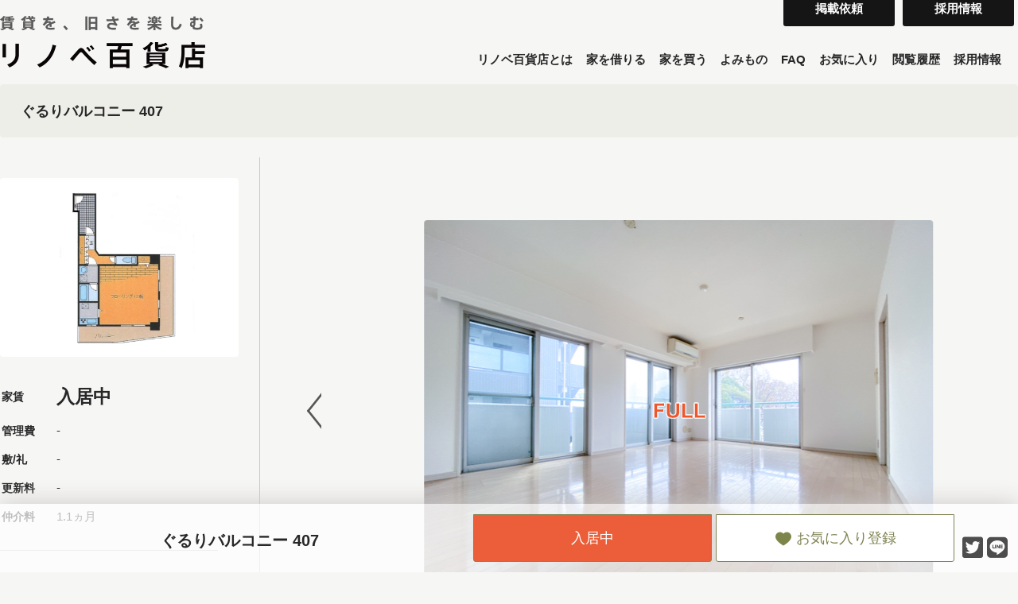

--- FILE ---
content_type: text/html; charset=UTF-8
request_url: https://www.renov-depart.jp/detail/001/ak230318_2_407/
body_size: 46089
content:

<!DOCTYPE html>
<html lang="ja">
<head>
<title>ぐるりバルコニー | 【リノベ百貨店】デザイナーズ賃貸、リノベーション賃貸物件、おしゃれ物件専門サイト</title>
<meta charset="utf-8">
<meta name="viewport" content="width=device-width,minimum-scale=1,initial-scale=1">
<meta name="keywords" content="407,セーナ中野南台,リノベーション,デザイナーズ,賃貸,物件,東京,リノベ百貨店" />
<meta name="description" content="中野区エリアにある東京メトロ丸ノ内方南支線,中野新橋駅が最寄りの賃貸物件「407:セーナ中野南台」の詳細ページ。リノベ百貨店では、リノベーション賃貸物件はもちろん、独自の視点によりこだわりの物件を多数ご紹介しています。デザイナーズ賃貸・リノベーション賃貸物件はリノベ百貨店。" />

<link rel="stylesheet" media="all" type="text/css" href="/css/style.css?20231220"/>
<link rel="stylesheet" media="all" type="text/css" href="/css/sp.css?20231220"/>
<link rel="stylesheet" media="all" type="text/css" href="/css/column-list.css?20231220"/>
<link rel="stylesheet" media="all" type="text/css" href="/css/column-details.css?20231220"/>
<link rel="stylesheet" media="all" type="text/css" href="/css/history.css?20231220"/>
<link rel="stylesheet" media="all" type="text/css" href="/css/property-list.css?20231220"/>
<link rel="stylesheet" href="https://stackpath.bootstrapcdn.com/font-awesome/4.7.0/css/font-awesome.min.css?20231220">
<link rel="stylesheet" href="https://use.fontawesome.com/releases/v5.6.4/css/all.css?20231220">
<meta property="og:type" content="website" />
<meta property="og:url" content="https://www.renov-depart.jp/detail/001/ak230318_2_407/" />
<meta property="og:title" content="ぐるりバルコニー　407号室｜東京のリノベーション・デザイナーズ賃貸ならリノベ百貨店" />
<meta property="og:site_name" content="" />
<meta property="og:description" content="" />
<meta property="og:image" content="https://img.hs.aws.multi-use.net/adm1/chintai/eims/images/sell/H00102747697_1.jpg" />
<link rel="stylesheet" href="https://cdn.jsdelivr.net/bxslider/4.2.12/jquery.bxslider.css?20231220">
<link rel="stylesheet" media="all" type="text/css" href="/css/property-details.css?20231220"/>
<script src="https://ajax.googleapis.com/ajax/libs/jquery/3.1.1/jquery.min.js?20231220"></script>
<script src="https://cdn.jsdelivr.net/bxslider/4.2.12/jquery.bxslider.min.js?20231220"></script>
<script src="/js/script.js?20231220" type="text/javascript"></script>
<script src="/js/search.js?20231220" type="text/javascript"></script>
<script src="/js/cookie_edit.js?20231220" type="text/javascript"></script>
<script>
$(document).ready(function(){
    $('.slider').bxSlider();
});

//資料請求
function sendSiryo()
{
    $('#tab1').show();
    document.form2.action = "/form/request.php";
    document.form2.target = "_self";
    document.form2.submit();
}

</script>

<style>
/* スマホボタンサイズ変更 */
@media screen and (max-width: 1099px) {
    .bx-prev {
        width: 16px !important;
        height: 16px !important;
    }
    .bx-next {
        width: 16px !important;
        height: 16px !important;
    }
}

.bx-wrapper .bx-caption {
    background: #F6F6F4;
    width: 100%;
    text-align: center;
}


</style>


<!-- 2016/03/24 グーグルアナルティクスタグ設置 -->
<script>
  (function(i,s,o,g,r,a,m){i['GoogleAnalyticsObject']=r;i[r]=i[r]||function(){
  (i[r].q=i[r].q||[]).push(arguments)},i[r].l=1*new Date();a=s.createElement(o),
  m=s.getElementsByTagName(o)[0];a.async=1;a.src=g;m.parentNode.insertBefore(a,m)
  })(window,document,'script','//www.google-analytics.com/analytics.js','ga');

  ga('create', 'UA-75173385-1', 'auto');
  ga('send', 'pageview');

</script>

<!-- Global site tag (gtag.js) - Google Ads: 959887828 -->
<script async src="https://www.googletagmanager.com/gtag/js?id=AW-959887828"></script>
<script>
  window.dataLayer = window.dataLayer || [];
  function gtag(){dataLayer.push(arguments);}
  gtag('js', new Date());

  gtag('config', 'AW-959887828');
</script>

<!-- Google Tag Manager 20211216-->
<script>(function(w,d,s,l,i){w[l]=w[l]||[];w[l].push({'gtm.start':
new Date().getTime(),event:'gtm.js'});var f=d.getElementsByTagName(s)[0],
j=d.createElement(s),dl=l!='dataLayer'?'&l='+l:'';j.async=true;j.src=
'https://www.googletagmanager.com/gtm.js?id='+i+dl;f.parentNode.insertBefore(j,f);
})(window,document,'script','dataLayer','GTM-TLJ6G9J');</script>
<!-- End Google Tag Manager -->
</head>
<body id="under">
<!-- Google Tag Manager (noscript) 20211216 -->
<noscript><iframe src="https://www.googletagmanager.com/ns.html?id=GTM-TLJ6G9J"
height="0" width="0" style="display:none;visibility:hidden"></iframe></noscript>
<!-- End Google Tag Manager (noscript) -->
<header>
  <div id="header-container">
    <div class="flex-space-between inner">
      <div class="site-logo">
        <a href="/"><img src="/img/logo_header.png?20231220" alt="賃貸を、旧さを、楽しむ リノベ百貨店"></a>
      </div>
      <div id="site-navigation" class="fnt-bold">
                <nav id="sub-navigation" class="sp_hide txt-center">
          <!--
          <div class="btn btnWhtgrn">
            <a href="/mypage/login.php"><span>ログイン</span></a>
          </div>
          -->
          <div class="btn btnMosgrn">
            <a href="/sch/terns_list.php"><img src="/img/icon_17.png?20231220" alt="検索する"><span>検索する</span></a>
          </div>
        </nav>

        <div class="flex-end pc_hide">
          <div class="btn btnBlk">
            <a href="/owner/"><span>掲載依頼</span></a>
          </div>
          <div class="btn btnBlk">
            <a href="https://eims.co.jp/recruit/" target="_blank"><span>採用情報</span></a>
          </div>
        </div>
        <div class="flex">
          <div id="menu-btn" class=""></div>
          <div id="nav-container">
            <nav id="main-navigation">
              <ul>
                <li><a href="/about/">リノベ百貨店とは</a></li>
                <li><a href="/">家を借りる</a></li>
                <li><a href="/buy/">家を買う</a></li>
                <li><a href="/column/">よみもの</a></li>
                <li><a href="https://tayori.com/faq/74e4f5c57bf3a6fe7cc9788da17ac3ac18fc34fa" target="_blank">FAQ</a></li>
                <li><a href="/sch/favorite/">お気に入り</a></li>
                <li><a href="/sch/browse/">閲覧履歴</a></li>
                <li><a href="https://eims.co.jp/recruitment/%e4%b8%8d%e5%8b%95%e7%94%a3%e4%bb%b2%e4%bb%8b%e5%96%b6%e6%a5%ad" target="_blank">採用情報</a></li>
              </ul>
            </nav>
                    <nav id="sub-navigation" class="flex pc_hide txt-center">
          <!--
          <div class="btn btnWhtgrn">
            <a href="/mypage/login.php"><span>ログイン</span></a>
          </div>
          -->
            <div class="sp_hide txt-center">
              <div class="btn btnBlk">
                <a href="/owner/"><span>掲載依頼</span></a>
              </div>
              <div class="btn btnBlk">
                <a href="https://eims.co.jp/recruit/" target="_blank"><span>採用情報</span></a>
              </div>
            </div>
          </div>
        </div>
      </div>
    </div>
  </div>
</header>
<div class="wrapper">
  <form name="form2" method="POST" action="">
    <input type="hidden" name="bkn_data[]" value="H00102747697@@ak230318_2_407@@001" />
  </form>
  <section id="main-container">
    <!-- 検索結果 -->
    <div class="search-results flex-space-between">
      <p class="fnt-bold">
        <span class="main-title">ぐるりバルコニー 407</span><br>
        <!--<span class="sub-title"></span>-->
      </p>
          </div>
    <!-- /検索結果 -->
    <div class="flex container inner">
      <!-- サイドバー -->
      <section id="side" class="pc_hide">
                  <img src="https://img.hs.aws.multi-use.net/adm1/chintai/eims/images/sell/H00102747697_1.jpg" alt="図面" />
                <table>
          <tr>
            <th>家賃</th>
            <td class="rent fnt-bold">入居中</td>
          </tr>
          <tr>
            <th>管理費</th>
            <td>-</td>
          </tr>
          <tr>
            <th>敷/礼</th>
            <td>-</td>
          </tr>
          <tr>
            <th>更新料</th>
            <td>-</td>
          </tr>
          <tr>
            <th>仲介料</th>
            <td>1.1ヵ月</td>
          </tr>
                  </table>
        <table>
          <tr>
            <th>間取り</th>
            <td>1K（38㎡）</td>
          </tr>
          <tr>
            <th>向き</th>
            <td>東向き</td>
          </tr>
          <tr>
            <th>交通</th>
            <td>
              <p class="indent02">(1)東京メトロ丸ノ内方南支線「中野新橋」駅徒歩8分</p>              <p class="indent02">(2)東京メトロ丸ノ内方南支線「中野富士見町」駅徒歩14分</p>              <p class="indent02">(3)京王線「幡ヶ谷」駅徒歩17分</p>                          </td>
          </tr>
          <tr>
            <th>住所</th>
            <td><a href="https://maps.google.com/maps?q=%E6%9D%B1%E4%BA%AC%E9%83%BD%E4%B8%AD%E9%87%8E%E5%8C%BA%E5%8D%97%E5%8F%B0%EF%BC%92%E4%B8%81%E7%9B%AE%EF%BC%94%EF%BC%91-%EF%BC%91%EF%BC%94" target="_blank" style="color: #0081CC;">東京都中野区南台２丁目４１-１４</a></td>
          </tr>
        </table>
        <table>
          <tr>
            <th>改修</th>
            <td>-</td>
          </tr>
          <tr>
            <th>階数</th>
            <td>6階建4F</td>
          </tr>
          <tr>
            <th>構造</th>
            <td>鉄筋コンクリート造</td>
          </tr>
          <tr>
            <th>設備</th>
            <td>都市ガス/東京電力/公営水道/下水排水/エアコン/インターホンTV/フローリング/オートロック/エレベータ/システムキッチン/CATV/宅配ボックス/追焚給湯/温水洗浄便座/光ファイバー/ガスキッチン/B・T別室/室内洗濯機置場/洗面台/自転車置き場/独立洗面所/楽器相談/二人入居可/日当たり良好/ベランダ/専用ゴミ捨て場/２階以上/２面採光/シューズクローゼット/2口以上ガスコンロ</td>
          </tr>
          <tr>
            <th>築年</th>
            <td>2005年03月</td>
          </tr>
        </table>
        <h4>AGREEMENT</h4>
        <table>
          <tr>
            <th>
              取引<br>
              形態
            </th>
            <td>媒介</td>
          </tr>
          <tr>
            <th>
              契約<br>
              期間
            </th>
            <td>
              普通建物賃貸借<br>
              2年             </td>
          </tr>
          <tr>
            <th>備考</th>
            <td>
              成約時仲介手数料1か月。【仲介手数料には別途消費税が加算されます。】<br><br>・保険等：要            </td>
          </tr>
        </table>

        <table>
          <tr>
            <th>更新</th>
            <td>2025/11/13</td>
          </tr>
          <tr>
            <th>
              管理<br>
              番号
            </th>
            <td><a href="/admin/detail.php?k_number=ak230318_2_407&div=001" target="_blank" style="color: #000;text-decoration: none;">ak230318_2_407</a></td>
          </tr>
        </table>
      </section>
      <!-- /サイドバー -->
      <!-- メインコンテンツ -->
      <section id="main">
        <!-- 物件詳細 -->
        <section class="container">
          <div class="main-slide">
                          <img class="full" src="/img/full_icon.png" alt="full" />
                        <ul id="images">
                          <li><img src="https://img.hs.aws.multi-use.net/adm1/chintai/eims/images/sell/H00102747697_3.jpg" alt="ぐるりバルコニー 407の内観"/><div class="bx-caption ">大きな開口部で明るく気持ちのいいリビング</div></li>            <li><img src="https://img.hs.aws.multi-use.net/adm1/chintai/eims/images/sell/H00102747697_2.jpg" alt="ぐるりバルコニー 407の外観"/><div class="bx-caption ">キッチンも目隠しできるのが嬉しい。</div></li>            <li><img src="https://img.hs.aws.multi-use.net/adm1/chintai/eims/images/sell/H00102747697_4.jpg" alt="ぐるりバルコニー 407の内観"/><div class="bx-caption ">収納家具で仕切りを作っても良いかも。</div></li>            <li><img src="https://img.hs.aws.multi-use.net/adm1/chintai/eims/images/sell/H00102747697_5.jpg" alt="ぐるりバルコニー 407の内観"/><div class="bx-caption ">お料理しやすいスペック！</div></li>            <li><img src="https://img.hs.aws.multi-use.net/adm1/chintai/eims/images/sell/H00102747697_6.jpg" alt="ぐるりバルコニー 407の内観"/><div class="bx-caption ">キッチンも収納たくさん！</div></li>            <li><img src="https://img.hs.aws.multi-use.net/adm1/chintai/eims/images/sell/H00102747697_7.jpg" alt="ぐるりバルコニー 407の内観"/><div class="bx-caption ">洗面台／収納が嬉しい洗濯機置き場</div></li>            <li><img src="https://img.hs.aws.multi-use.net/adm1/chintai/eims/images/sell/H00102747697_8.jpg" alt="ぐるりバルコニー 407の内観"/><div class="bx-caption ">バスルーム／トイレは廊下に。</div></li>            <li><img src="https://img.hs.aws.multi-use.net/adm1/chintai/eims/images/sell/H00102747697_9.jpg" alt="ぐるりバルコニー 407の内観"/><div class="bx-caption ">オトナモードな玄関＆廊下まわり</div></li>            <li><img src="https://img.hs.aws.multi-use.net/adm1/chintai/eims/images/sell/H00102747697_10.jpg" alt="ぐるりバルコニー 407の内観"/><div class="bx-caption ">リビング収納／廊下収納</div></li>            <li><img src="https://img.hs.aws.multi-use.net/adm1/chintai/eims/images/sell/H00102747697_14.jpg" alt="ぐるりバルコニー 407の内観"/><div class="bx-caption ">シューズクローゼット／玄関収納</div></li>            <li><img src="https://img.hs.aws.multi-use.net/adm1/chintai/eims/images/sell/H00102747697_15.jpg" alt="ぐるりバルコニー 407の内観"/><div class="bx-caption ">【バルコニー】空も緑も見えます！</div></li>            <li><img src="https://img.hs.aws.multi-use.net/adm1/chintai/eims/images/sell/H00102747697_16.jpg" alt="ぐるりバルコニー 407の内観"/><div class="bx-caption ">【バルコニー】北側／東側</div></li>            <li><img src="https://img.hs.aws.multi-use.net/adm1/chintai/eims/images/sell/H00102747697_17.jpg" alt="ぐるりバルコニー 407の内観"/><div class="bx-caption ">玄関ポーチ／外観</div></li>    <li><img src="https://img.hs.aws.multi-use.net/adm1/chintai/eims/images/sell/H00102747697_1.jpg" alt="ぐるりバルコニー 407の間取り図" /><div class="bx-caption ">　</div></li>            </ul>
          </div>
                      <div class="custom-thumb txt-center">
                          <a data-slide-index="0" href="#"><img src="https://img.hs.aws.multi-use.net/adm1/chintai/eims/images/sell_trim/H00102747697_3.jpg" width="95" height="95" /></a>            <a data-slide-index="1" href="#"><img src="https://img.hs.aws.multi-use.net/adm1/chintai/eims/images/sell_trim/H00102747697_2.jpg" width="95" height="95" /></a>            <a data-slide-index="2" href="#"><img src="https://img.hs.aws.multi-use.net/adm1/chintai/eims/images/sell_trim/H00102747697_4.jpg" width="95" height="95" /></a>            <a data-slide-index="3" href="#"><img src="https://img.hs.aws.multi-use.net/adm1/chintai/eims/images/sell_trim/H00102747697_5.jpg" width="95" height="95" /></a>            <a data-slide-index="4" href="#"><img src="https://img.hs.aws.multi-use.net/adm1/chintai/eims/images/sell_trim/H00102747697_6.jpg" width="95" height="95" /></a>            <a data-slide-index="5" href="#"><img src="https://img.hs.aws.multi-use.net/adm1/chintai/eims/images/sell_trim/H00102747697_7.jpg" width="95" height="95" /></a>            <a data-slide-index="6" href="#"><img src="https://img.hs.aws.multi-use.net/adm1/chintai/eims/images/sell_trim/H00102747697_8.jpg" width="95" height="95" /></a>            <a data-slide-index="7" href="#"><img src="https://img.hs.aws.multi-use.net/adm1/chintai/eims/images/sell_trim/H00102747697_9.jpg" width="95" height="95" /></a>            <a data-slide-index="8" href="#"><img src="https://img.hs.aws.multi-use.net/adm1/chintai/eims/images/sell_trim/H00102747697_10.jpg" width="95" height="95" /></a>            <a data-slide-index="9" href="#"><img src="https://img.hs.aws.multi-use.net/adm1/chintai/eims/images/sell_trim/H00102747697_14.jpg" width="95" height="95" /></a>            <a data-slide-index="10" href="#"><img src="https://img.hs.aws.multi-use.net/adm1/chintai/eims/images/sell_trim/H00102747697_15.jpg" width="95" height="95" /></a>            <a data-slide-index="11" href="#"><img src="https://img.hs.aws.multi-use.net/adm1/chintai/eims/images/sell_trim/H00102747697_16.jpg" width="95" height="95" /></a>            <a data-slide-index="12" href="#"><img src="https://img.hs.aws.multi-use.net/adm1/chintai/eims/images/sell_trim/H00102747697_17.jpg" width="95" height="95" /></a>    <a data-slide-index="13" href="#"><img src="https://img.hs.aws.multi-use.net/adm1/chintai/eims/images/sell_trim/H00102747697_1.jpg" width="95" height="95" /></a>            </div>
                    <section id="side" class="sp_hide">
            <table>
              <tr>
                <th>家賃</th>
                <td class="rent fnt-bold">入居中</td>
              </tr>
              <tr>
                <th>管理費</th>
                <td>-</td>
              </tr>
              <tr>
                <th>敷/礼</th>
                <td>-</td>
              </tr>
              <tr>
                <th>更新料</th>
                <td>-</td>
              </tr>
              <tr>
                <th>仲介料</th>
                <td>1.1ヵ月</td>
              </tr>
                          </table>
            <table>
              <tr>
                <th>間取り</th>
                <td>
                  1K（38㎡）
                                      <p class="madori sp_hide">
                      <button for="popup_detail_madori"><img src="/img/madori.png" alt="間取り" width="75"></button>
                    </p>
                                  </td>
              </tr>
              <tr>
                <th>向き</th>
                <td>東向き</td>
              </tr>
              <tr>
                <th>交通</th>
                <td>
                  <p class="indent02">(1)東京メトロ丸ノ内方南支線「中野新橋」駅徒歩8分</p>                  <p class="indent02">(2)東京メトロ丸ノ内方南支線「中野富士見町」駅徒歩14分</p>                  <p class="indent02">(3)京王線「幡ヶ谷」駅徒歩17分</p>                                  </td>
              </tr>
              <tr>
                <th>住所</th>
                <td><a href="https://maps.google.com/maps?q=%E6%9D%B1%E4%BA%AC%E9%83%BD%E4%B8%AD%E9%87%8E%E5%8C%BA%E5%8D%97%E5%8F%B0%EF%BC%92%E4%B8%81%E7%9B%AE%EF%BC%94%EF%BC%91-%EF%BC%91%EF%BC%94" target="_blank" style="color: #0081CC;">東京都中野区南台２丁目４１-１４</a></td>
              </tr>
            </table>
            <table>
              <tr>
                <th>改修</th>
                <td>-</td>
              </tr>
              <tr>
                <th>階数</th>
                <td>6階建4F</td>
              </tr>
              <tr>
                <th>構造</th>
                <td>鉄筋コンクリート造</td>
              </tr>
              <tr>
                <th>設備</th>
                <td>都市ガス/東京電力/公営水道/下水排水/エアコン/インターホンTV/フローリング/オートロック/エレベータ/システムキッチン/CATV/宅配ボックス/追焚給湯/温水洗浄便座/光ファイバー/ガスキッチン/B・T別室/室内洗濯機置場/洗面台/自転車置き場/独立洗面所/楽器相談/二人入居可/日当たり良好/ベランダ/専用ゴミ捨て場/２階以上/２面採光/シューズクローゼット/2口以上ガスコンロ</td>
              </tr>
              <tr>
                <th>築年</th>
                <td>2005年03月</td>
              </tr>
            </table>
            <h4>AGREEMENT</h4>
            <table>
              <tr>
                <th>
                  取引<br>
                  形態
                </th>
                <td>媒介</td>
              </tr>
              <tr>
                <th>
                  契約<br>
                  期間
                </th>
                <td>
                  普通建物賃貸借<br>
                  2年                 </td>
              </tr>
              <tr>
                <th>備考</th>
                <td>
                  成約時仲介手数料1か月。【仲介手数料には別途消費税が加算されます。】<br><br>・保険等：要                </td>
              </tr>
            </table>
            <table>
              <tr>
                <th>更新</th>
                <td>2025/11/13</td>
              </tr>
              <tr>
                <th>
                  管理<br>
                  番号
                </th>
                <td><a href="/admin/detail.php?k_number=ak230318_2_407&div=001" target="_blank" style="color: #000;text-decoration: none;">ak230318_2_407</a></td>
              </tr>
            </table>
          </section>
          <div class="text-details">
            <p>
                              <span class="red">※クリーニング前のお写真となります。</span><br>
                            最寄り駅は<br>東京メトロ丸ノ内方南支線「中野新橋」駅から徒歩8分<br>新宿まで出やすく、通勤や通学に便利です。<br><br>スーパーや銀行も駅周辺にあるので、生活には困らないです。<br>飲食店のバリエーションが少ないようなので、外食派の方はご注意を。<br>新生活を気に、自炊にチャレンジしてみるのも楽しそうです。<br><br>お部屋は玄関ポーチ付きの角部屋。<br>雨も当たらないし、大切な自転車も置けるし、ポーチがあるだけで生活の質が上がる気がするのは私だけでしょうか。<br><br>玄関まわりもこれまた大人な雰囲気。<br>大理石風のフロアがラグジュアリー感あります。<br>収納がたくさんあるのでうまく活用したいですね！<br><br>そして！このお部屋最大の推しポイントは、リビングをぐるりと囲むバルコニー！！<br>街路樹の緑や今の時期はお花が見えて目にも優しい…<br>気持ちよく生活できるのが想像できます。<br><br>キッチンがゾーニングされているのも、生活感を目隠しできて良い感じ。<br>窓が大きいので、ベッドをどこに置くか決めなきゃね。<br>リビング収納はコンパクトなクローゼットのみなので、収納家具も含めたお部屋のコーディネートを考えたいです。<br><br>新生活からしっかり丁寧に生活したい方におすすめのお部屋です。<br>気になったらお気軽にお問合せくださいね。<br><br><br><br>※一部照明器具未設置のため、自然光で撮影しております。<br>内見は早めの時間帯をおすすめしております。<br><br><br><br>【備考】<br>2人入居可<br>楽器・ピアノ相談<br>※禁煙              
                            
                          </p>
            <br>
            <br>
            <iframe src="https://www.google.com/maps/embed/v1/place?key=AIzaSyBIAk1VPoBkVDe3ZlLajx6kjqV004sO32M&q=%E6%9D%B1%E4%BA%AC%E9%83%BD%E4%B8%AD%E9%87%8E%E5%8C%BA%E5%8D%97%E5%8F%B0%EF%BC%92%E4%B8%81%E7%9B%AE%EF%BC%94%EF%BC%91-%EF%BC%91%EF%BC%94&zoom=15" width="100%" height="450" style="border:0;" allowfullscreen="" loading="lazy"></iframe>
          </div>
          <!-- 条件が近い他のお部屋 -->
                      <section id="related-article" class="related-rooms">
              <h3>条件が近い他のお部屋</h3>
              <div class="flex">
                <div class="related-inner">
  <div class="column-thumbnail">
    <a href="/detail/001/tk260124_1_305/"><img src="https://img.hs.aws.multi-use.net/adm1/chintai/eims/images/sell/H00102826823_3_b.jpg" alt="" /></a>
  </div>
  <a href="/detail/001/tk260124_1_305/">
    <div class="column-inner">
      <!--<div class="genre fnt-bold"></div><br>-->
      <span class="room-name fnt-bold">木目が魅せる</span>
      <p>
        中目黒駅徒歩11分<br>
        125,000円/5,000円<br>（1R・26.14㎡）
      </p>
    </div>
  </a>
</div><div class="related-inner">
  <div class="column-thumbnail">
    <a href="/detail/001/tk260118_2_203/"><img src="https://img.hs.aws.multi-use.net/adm1/chintai/eims/images/sell/H00102826657_3_b.jpg" alt="" /></a>
  </div>
  <a href="/detail/001/tk260118_2_203/">
    <div class="column-inner">
      <!--<div class="genre fnt-bold"></div><br>-->
      <span class="room-name fnt-bold">シックな時間</span>
      <p>
        奥沢駅徒歩5分<br>
        133,000円/7,000円<br>（1DK・23.55㎡）
      </p>
    </div>
  </a>
</div><div class="related-inner">
  <div class="column-thumbnail">
    <a href="/detail/001/na260122_6_206/"><img src="https://img.hs.aws.multi-use.net/adm1/chintai/eims/images/sell/H00102826776_3_b.jpg" alt="" /></a>
  </div>
  <a href="/detail/001/na260122_6_206/">
    <div class="column-inner">
      <!--<div class="genre fnt-bold"></div><br>-->
      <span class="room-name fnt-bold">静かさと優しさ</span>
      <p>
        下北沢駅徒歩7分<br>
        140,000円/2,000円<br>（1K・33.12㎡）
      </p>
    </div>
  </a>
</div><div class="related-inner">
  <div class="column-thumbnail">
    <a href="/detail/001/na260122_2_401/"><img src="https://img.hs.aws.multi-use.net/adm1/chintai/eims/images/sell/H00102826769_3_b.jpg" alt="" /></a>
  </div>
  <a href="/detail/001/na260122_2_401/">
    <div class="column-inner">
      <!--<div class="genre fnt-bold"></div><br>-->
      <span class="room-name fnt-bold">空を日常に</span>
      <p>
        武蔵小山駅徒歩9分<br>
        135,000円/-<br>（2DK・36.45㎡）
      </p>
    </div>
  </a>
</div>              </div>
            </section>
                    <!-- /条件が近い他のお部屋 -->
          <!-- fixed -->
          <div class="fixed-details">
            <div class="pc_hide">
              <div class="flex-end">
                <p class="main-title-bottom fnt-bold">ぐるりバルコニー 407</p>
                
                                  <div class="btn btnMosgrn txt-center" style="background-color:#EB5E39;pointer-events: none;">
                    <a href="javascript:void(0);">入居中</a>
                  </div>
                                <div class="btn btnWhtgrn txt-center">
                  <a href="javascript:void(0);" class="toggle_btn " data-b_number="H00102747697" ><img src="/img/icon_09.png" alt="お気に入り登録"><span>お気に入り登録</span></a>
                </div>
                <!-- Twitter -->
                <a class="js-sns-link" href="//twitter.com/intent/tweet?text=ぐるりバルコニー｜【リノベ百貨店】デザイナーズ賃貸、リノベーション賃貸物件、おしゃれ物件専門サイト&url=https://www.renov-depart.jp/detail/001/ak230318_2_407/" target="_blank" rel="nofollow noopener noreferrer"><i class="fab fa-twitter-square"></i></a>
                <!-- LINE -->
                <a class="js-sns-link" href="//timeline.line.me/social-plugin/share?url=https://www.renov-depart.jp/detail/001/ak230318_2_407/&text=ぐるりバルコニー｜【リノベ百貨店】デザイナーズ賃貸、リノベーション賃貸物件、おしゃれ物件専門サイト" target="_blank" rel="nofollow noopener noreferrer"><i class="fab fa-line"></i></a>                
              </div>
            </div>
            <div class="flex-space-between sp_hide">
                              <div class="btn btnMosgrn txt-center" style="background-color:#EB5E39;pointer-events: none;">
                  <a href="javascript:void(0);">入居中</a>
                </div>
                            <div class="btn btnMosgrn txt-center">
                <a href="tel:03-6228-4418">
                  <img src="/img/icon_15.png?20231220" alt="電話でお問い合わせ" />電話する<br>
                </a>
              </div>
              <div class="toggle_btn btn btnMosgrn txt-center " data-b_number="H00102747697">
                <img src="/img/heart_off.png?20231220" alt="お気に入り" id="sp_fav"><span>お気に入り登録</span><br>
              </div>
            </div>
            <div class="share-button flex-end sp_hide">
              <!-- Twitter -->
              <a class="js-sns-link" href="//twitter.com/intent/tweet?text=ぐるりバルコニー｜【リノベ百貨店】デザイナーズ賃貸、リノベーション賃貸物件、おしゃれ物件専門サイト&url=https://www.renov-depart.jp/detail/001/ak230318_2_407/" target="_blank" rel="nofollow noopener noreferrer"><i class="fab fa-twitter-square"></i></a>
              <!-- LINE -->
              <a class="js-sns-link" href="//timeline.line.me/social-plugin/share?url=https://www.renov-depart.jp/detail/001/ak230318_2_407/&text=ぐるりバルコニー｜【リノベ百貨店】デザイナーズ賃貸、リノベーション賃貸物件、おしゃれ物件専門サイト" target="_blank" rel="nofollow noopener noreferrer"><i class="fab fa-line"></i></a>            
            </div>
          </div>
          <!-- /fixed -->
        </section>
        <!-- /物件詳細 -->
      </section>
      <!-- /メインコンテンツ -->
    </div>
  </section>
</div>
<!-- ポップアップ -->
<div class="popup" id="popup5">
  <div class="popup_wrapper">
    <div class="popup_content">
      <div class="footer btn-close">
        <button class="close">×</button>
      </div>

      <h4>概算初期費用</h4>
      <p class="txt-center">
        初期費用は<span class="red fnt-bold">約648,400</span>円です。
      </p>
      <h4>内訳</h4>
      <table width="100%" border="0" cellspacing="0" cellpadding="0">
        <tbody>
          <tr>
            <td>・家賃（１ヶ月分）</td>
                          <td>：129,000円<span class="red kome">（初月家賃別途必要）</span></td>
                      </tr>
          <tr>
            <td>・管理費（1ヶ月分）</td>
                          <td>：10,000円</td>
                      </tr>
          <tr>
                          <td>・敷金（1ヶ月分）</td>
              <td>：129,000円</td>
                      </tr>
          <tr>
                          <td>・礼金（1ヶ月分）</td>
              <td>：129,000円</td>
                      </tr>
          <tr>
                          <td>・仲介手数料(1.1ヶ月分)</td>
              <td>：141,900円</td>
                      </tr>
          <tr>
                          <td>・保証会社費用（0.5ヶ月分）</td>
              <td>：69,500円</td>
                        
          </tr>
          <tr>
            <td>・鍵交換費用</td>
            <td>：約20,000円</td>
          </tr>
          <tr>
            <td>・火災保険</td>
            <td>：約20,000円</td>
          </tr>
        </tbody>
      </table>
      <p class="kome">
        ※上記、保証会社費用、鍵交換費用（1～2万）、火災保険（1～2万）は概算の金額となり、実際と異なる場合がございます。
      </p>
              <div class="btn btnMosgrn txt-center" style="background-color:#EB5E39;pointer-events: none;">
          <a href="javascript:void(0);">入居中</a>
        </div>
          </div>
  </div>
</div>
<!-- /ポップアップ -->
<!-- 間取り用ポップアップ -->
<div class="popup" id="popup_detail_madori">
  <div class="popup_wrapper">
    <div class="popup_content">
      <div class="footer btn-close">
        <button class="close">×</button>
      </div>
              <img src="https://img.hs.aws.multi-use.net/adm1/chintai/eims/images/sell/H00102747697_1.jpg" alt="図面" style="max-width: 255px;max-height: 255px;" />
          </div>
  </div>
</div>
<!-- 間取り用ポップアップ -->
<div id="footer-container">
  <div class="inner">
    <section class="container">
      <h3 class="pc_hide">家を借りる</h3>
      <div class="flex">
        <div class="col2">
          <div class="flex-align-center">
            <h4>人気の駅</h4>
          </div>
          <nav id="footer-navigation">
            <ul>
              <li><a href="/list/渋谷_賃貸/">渋谷</a></li>
              <li><a href="/list/目黒_賃貸/">目黒</a></li>
              <li><a href="/list/代々木_賃貸/">代々木</a></li>
              <li><a href="/list/恵比寿_賃貸/">恵比寿</a></li>
              <li><a href="/list/広尾_賃貸/">広尾</a></li>
              <li><a href="/list/都立大学_賃貸/">都立大学</a></li>
              <li><a href="/list/学芸大学_賃貸/">学芸大学</a></li>
              <li><a href="/list/自由が丘_賃貸/">自由が丘</a></li>
              <li><a href="/list/中目黒_賃貸/">中目黒</a></li>
              <li><a href="/list/祐天寺_賃貸/">祐天寺</a></li>
              <li><a href="/list/三軒茶屋_賃貸/">三軒茶屋</a></li>
              <li><a href="/list/池尻大橋_賃貸/">池尻大橋</a></li>
              <li><a href="/list/駒沢大学_賃貸/">駒沢大学</a></li>
              <li><a href="/list/用賀_賃貸/">用賀</a></li>
              <li><a href="/list/代々木公園_賃貸/">代々木公園</a></li>
              <li><a href="/list/西荻窪_賃貸/">西荻窪</a></li>
              <li><a href="/list/荻窪_賃貸/">荻窪</a></li>
              <li><a href="/list/東中野_賃貸/">東中野</a></li>
              <li><a href="/list/初台_賃貸/">初台</a></li>
              <li><a href="/list/表参道_賃貸/">表参道</a></li>
              <li><a href="/list/麻布十番_賃貸/">麻布十番</a></li>
              <li><a href="/list/等々力_賃貸/">等々力</a></li>
              <li><a href="/list/神泉_賃貸/">神泉</a></li>
              <li><a href="/list/下北沢_賃貸/">下北沢</a></li>
              <li><a href="/list/吉祥寺_賃貸/">吉祥寺</a></li>
              <li><a href="/list/原宿_賃貸/">原宿</a></li>
              <li><a href="/list/新宿_賃貸/">新宿</a></li>
              <li><a href="/list/池袋_賃貸/">池袋</a></li>
              <li><a href="/list/二子玉川_賃貸/">二子玉川</a></li>
              <li><a href="/list/三鷹_賃貸/">三鷹</a></li>
              <li><a href="/list/中野_賃貸/">中野</a></li>
              <li><a href="/list/高円寺_賃貸/">高円寺</a></li>
              <li><a href="/list/阿佐ヶ谷_賃貸/">阿佐ヶ谷</a></li>
              <li><a href="/list/北千住_賃貸/">北千住</a></li>
              <li><a href="/list/上野_賃貸/">上野</a></li>
            </ul>
          </nav>
        </div>
        <div class="col2">
          <div class="flex-align-center">
            <h4>人気の路線</h4>
          </div>
          <nav id="footer-navigation">
            <ul>
              <li><a href="/list/山手線_賃貸/">山手線</a></li>
              <li><a href="/list/中央線_賃貸/">中央線</a></li>
              <li><a href="/list/京浜東北線_賃貸/">京浜東北線</a></li>
              <li><a href="/list/総武線_賃貸/">総武線</a></li>
              <li><a href="/list/埼京線_賃貸/">埼京線</a></li>
              <li><a href="/list/東横線_賃貸/">東横線</a></li>
              <li><a href="/list/田園都市線_賃貸/">田園都市線</a></li>
              <li><a href="/list/小田急線_賃貸/">小田急線</a></li>
              <li><a href="/list/京王線_賃貸/">京王線</a></li>
              <li><a href="/list/東西線_賃貸/">東西線</a></li>
              <li><a href="/list/千代田線_賃貸/">千代田線</a></li>
              <li><a href="/list/日比谷線_賃貸/">日比谷線</a></li>
              <li><a href="/list/大江戸線_賃貸/">大江戸線</a></li>
              <li><a href="/list/新宿線_賃貸/">新宿線</a></li>
            </ul>
          </nav>
        </div>
      </div>
    </section>    
    <section class="container">
      <div class="social flex-center pc_hide">
        <a href="https://www.instagram.com/renodept/" target="_blank"><img src="/img/instagram_pc.png?20231220" alt="Instagram" /></a>
        <a href="https://twitter.com/renodept" target="_blank"><img src="/img/twitter_pc.png?20231220" alt="Twitter" /></a>
        <a href="https://www.facebook.com/%E3%83%AA%E3%83%8E%E3%83%99%E7%99%BE%E8%B2%A8%E5%BA%97-576521229168368/?ref=hl" target="_blank"><img src="/img/facebook_pc.png?20231220" alt="Facebook" /></a>
      </div>
      <div class="social flex-center sp_hide">
        <a href="https://www.instagram.com/renodept/" target="_blank"><img src="/img/instagram_sp.png?20231220" alt="Instagram" /></a>
        <a href="https://twitter.com/renodept" target="_blank"><img src="/img/twitter_sp.png?20231220" alt="Twitter" /></a>
        <a href="https://www.facebook.com/%E3%83%AA%E3%83%8E%E3%83%99%E7%99%BE%E8%B2%A8%E5%BA%97-576521229168368/?ref=hl" target="_blank"><img src="/img/facebook_sp.png?20231220" alt="Facebook" /></a>
      </div>
    </section>
  </div>
</div>
<footer id="footer">
  <div class="inner">
    <div class="flex-space-between">
      <div class="list_wrapper flex-align-center">
        <a class="pc_hide" href="/" >
          <img src="/img/logo_footer.png?20231220" alt="賃貸を、旧さを、楽しむ リノベ百貨店" />
        </a>
        <div class="footer-list">
          <ul class="flex pop">
            <li><a href="https://eims.co.jp/" target="_blank">運営会社</a></li>
            <li>/</li>
            <li><button for="popup1">個人情報保護方針</button></li>
            <li>/</li>
            <li><a href="/contact/">お問い合わせ</a></li>
          </ul>
        </div>
      </div>
      <div class="tel txt-center">
        <span class="fnt-bold"><a href="tel:03-6228-4418">TEL 03-6228-4418</a></span><br>
        営業時間:9時～18時　定休日:水・日・祝日<br>
        <span>東京都目黒区中目黒１丁目１-７１　KN代官山3F</span><br>
        <span>東京都知事（2）第99926号</span>
      </div>
      <div class="txt-center">
        <a class="sp_hide" href="/" >
          <img src="/img/logo_footer.png?20231220" alt="賃貸を、旧さを、楽しむ リノベ百貨店" />
        </a>
      </div>
    </div>
  </div>
  <div class="copy txt-center">
    Copyright (C) RENOVATION DEPARTMENT 2026 all rights reserved.
  </div>
</footer>

<!-- ポップアップ -->
<div class="popup" id="popup1">
  <div class="popup_wrapper">
    <div class="popup_content">
      <h4>個人情報取扱に関する基本姿勢</h4>
      <p class="txt-left">
        　『リノベ百貨店』（以下、本サイト）では、各種不動産情報サービスのご提供にあたり、お客様・取引先各位の個人情報をお預かりすることがあります。本サイトでは、個人情報に関する法令を遵守し、個人情報の適切な取り扱いを実施し、お客様並びに取引先各位に更なる信頼性と安心感をご提供できるように努めてまいります。
      </p>
      <h4>1.個人情報の取得について</h4>
      <p class="txt-left">
        　本サイトは、偽りその他不正の手段によらず適正に個人情報を取得いたします。
      </p>
      <h4>2.個人情報の利用について</h4>
      <p class="txt-left">
        　以下に定めのない目的で個人情報を利用する場合、あらかじめご本人の同意を得た上で行ないます。<br>
        <br>
        ・本サイトへのお問い合わせ、ご相談、お見積り依頼他、お客様からのご連絡の対応<br>
        ・本サイトの物件の紹介・管理等の業務委託されたオーナー様、不動産会社との業務における対応<br>
        ・本サイトのメールマガジンへご登録いただいたお客様へのメール送信、その他の対応<br>
        ・その他、本サイトの不動産物件情報サービスの提供のために必要と判断される場合
      </p>
      <h4>3.個人情報の安全管理について</h4>
      <p class="txt-left">
        　本サイトは、取り扱う個人情報の漏洩、滅失またはき損の防止その他の個人情報の安全管理のために必要かつ適切な措置を講じます。
      </p>
      <h4>4.個人情報の委託について</h4>
      <p class="txt-left">
        　本サイトは、個人情報の取り扱いの全部または一部を第三者に委託する場合は、当該第三者について厳正な調査を行い、取り扱いを委託された個人情報の安全管理が図られるよう当該第三者に対する必要かつ適切な監督を行います。また、コンサルティング、プライバシーマーク申請、ISMS申請業務におきまして第三者と共同して業務を遂行する場合に個人情報の取り扱いを委託する場合があります。
      </p>
      <h4>5.個人情報の第三者提供について</h4>
      <p class="txt-left">
        　本サイトは、個人情報保護法等の法令に定めのある場合を除き、個人情報をあらかじめご本人の同意を得ることなく、第三者に提供いたしません。
      </p>
      <h4>6.個人情報の開示・訂正等について</h4>
      <p class="txt-left">
        　本サイトは、ご本人から自己の個人情報についての開示の請求がある場合、速やかに開示をいたします。その際、ご本人であることが確認できない場合には、開示に応じません。個人情報の内容に誤りがあり、ご本人から訂正・追加・削除の請求がある場合、調査の上、速やかにこれらの請求に対応いたします。その際、ご本人であることが確認できない場合には、これらの請求に応じません。
      </p>
      <h4>7.請求・お問い合わせ</h4>
      <p class="txt-left">
        　本サイトの個人情報の取り扱いにつきまして、上記の請求・お問い合わせ等ございましたら、下記までご連絡くださいますようお願い申しあげます。<br>
        <br>
        【連絡先】エイムズ株式会社<br>
        個人情報管理担当 : 管理部 (info@eims.co.jp)<br>
        電話 ： 03-6264-1825 （月-金 10:00-19:00） ※土日祝日は対応しておりません。
      </p>
      <h4>8.組織・体制</h4>
      <p class="txt-left">
        　本サイトは、代表取締役共同経営者の松島力を個人情報管理責任者とし、個人情報の適正な管理及び継続的な改善を実施いたします。
      </p>
      <h4>9.本方針の変更</h4>
      <p class="txt-left">
        　本方針の内容は変更されることがあります。変更後の本方針については、本サイトが別途定める場合を除いて、当サイトに掲載した時から効力を生じるものとします。
      </p>
    </div>
    <div class="footer">
      <button class="close">閉じる</button>
    </div>
  </div>
</div>

<script type="text/javascript">
  $('button').on('click',function(e){
    e.preventDefault();
    $('#' + $(this).attr('for')).addClass('show').fadeIn();
  });
  $('.close').on('click',function(){
    $(this).parents('.popup').fadeOut();
  });
</script>
<!-- /ポップアップ -->
<!-- SFAtag 2020/12/02 -->
<script type="text/javascript">
piAId = '903111';
piCId = '4633';
piHostname = 'pi.pardot.com';

(function() {
	function async_load(){
		var s = document.createElement('script'); s.type = 'text/javascript';
		s.src = ('https:' == document.location.protocol ? 'https://pi' : 'http://cdn') + '.pardot.com/pd.js';
		var c = document.getElementsByTagName('script')[0]; c.parentNode.insertBefore(s, c);
	}
	if(window.attachEvent) { window.attachEvent('onload', async_load); }
	else { window.addEventListener('load', async_load, false); }
})();
</script><script>
  $(function() {
    $('#images').bxSlider({
      pagerCustom: '.custom-thumb'
    });
  });
</script>
<script type="text/javascript" src="https://cdnjs.cloudflare.com/ajax/libs/slick-carousel/1.9.0/slick.min.js?20231220"></script>
</body>
</html>


--- FILE ---
content_type: text/css
request_url: https://www.renov-depart.jp/css/style.css?20231220
body_size: 22205
content:
@charset "UTF-8";
/* =======================================================
* reset
* ======================================================= */
html, body, div, span, object, iframe,
h1, h2, h3, h4, h5, h6, p, blockquote, pre,
abbr, address, cite, code,
del, dfn, em, img, ins, kbd, q, samp,
small, strong, sub, sup, var,
b, i,
dl, dt, dd, ol, ul, li,
fieldset, form, label, legend,
table, caption, tbody, tfoot, thead, tr, th, td,
article, aside, canvas, details, figcaption, figure,
footer, header, hgroup, menu, nav, section, summary,
time, mark, audio, video {
	border: 0;
	-webkit-box-sizing: border-box;
	box-sizing: border-box;
  outline: 0;
  vertical-align: baseline;
	padding: 0;
	margin: 0;
}

article, aside, details, figcaption, figure,
footer, header, hgroup, menu, nav, section {
  display: block;
  -webkit-box-sizing: border-box;
  box-sizing: border-box;
}

input, select, textarea, button {
	-webkit-appearance: none;
	-moz-appearance: none;
	appearance: none;
}

textarea {
	resize: vertical;
}

button {
	display: block;
	border: none;
	font-family: ryo-gothic-plusn, "游ゴシック" , "Yu Gothic" , "游ゴシック体" , "YuGothic" , "ヒラギノ角ゴ Pro W3" , "Hiragino Kaku Gothic Pro";
	font-size: 15px;
	padding: 15px 40px;
	margin: 0 auto;
}

ul {
  list-style: none;
}

a {
  margin: 0;
  padding: 0;
  color: #282728;
  text-decoration: none;
  -webkit-box-sizing: border-box;
  box-sizing: border-box;
}

a:focus, *:focus {
  outline: none;
}

button:hover,
a:hover {
	cursor: pointer;
  opacity: 0.6;
  -webkit-transition: all 0.3s ease;
  -moz-transition: all 0.3s ease;
  -o-transition: all 0.3s ease;
  transition: all 0.3s ease;
}

img {
	vertical-align: bottom;
}

input, select, textarea {
	background: #FFF;
	border: 1px solid #CFCFCF;
	border-radius: 4px;
  vertical-align: middle;
	padding: 6px;
}

select {
  font-size: 12px;
  padding: 8px 16px;
}

::placeholder,
input::placeholder {
	color: #BEBEBE;
}

/* =======================================================
* hide
* ======================================================= */
.all_hide {
    display: none !important;
}
@media screen and (max-width: 768px) {
	.pc_hide {
    display: none !important;
	}
}

@media screen and (min-width: 769px) {
	.sp_hide {
    display: none !important;
	}
}

@media screen and (min-width: 1100px) {
	header .sp_hide {
    display: none !important;
	}
}

@media screen and (max-width: 1099px) {
	header .sp_hide {
    display: block !important;
	}
	.flex-end.pc_hide,
	#sub-navigation.flex.pc_hide {
    display: none !important;
	}
}

/* =======================================================
* common
* ======================================================= */
html {
  -webkit-overflow-scrolling: touch;
	overflow: auto;
}

body {
	width: 100%;
	background: #F6F6F4;
	color: #282728;
  font-family: ryo-gothic-plusn, "游ゴシック" , "Yu Gothic" , "游ゴシック体" , "YuGothic" , "ヒラギノ角ゴ Pro W3" , "Hiragino Kaku Gothic Pro" , Avenir , "Open Sans" , "Helvetica Neue" , Helvetica , Arial , Verdana , Roboto , "Meiryo UI" , "メイリオ" , Meiryo , "MS Pゴシック" , "MS PGothic" , sans-serif;
  font-size: 15px;
	line-height: 1.6;
	overflow: hidden;
  text-align: left;
	margin: 0 auto;
}

.wrapper {
	overflow: hidden;
}

/* flex指定 */
.flex {
	display: flex;
}

.flex-space-between {
	display: flex;
	justify-content: space-between;
	align-items: center;
}

.flex-center {
	display: flex;
	justify-content: center;
}

.flex-end {
	display: flex;
	justify-content: flex-end;
}

.flex-align-center {
	display: flex !important;
	align-items: center;
}

.table-cell {
	display: table-cell;
	vertical-align: middle;
}

/* デザイン指定 */
.txt-center {
	text-align: center;
}

.txt-right {
	text-align: right;
}

.fnt-bold {
	font-weight: bold;
}

.fnt-normal {
	font-weight: normal;
}

.border-none {
	border: none !important;
}

.radius-none {
	border-radius: 0 !important;
}

.margin-auto {
	margin: 0 auto;
}

.link {
	text-decoration: underline;
}

/* color指定 */
.mosGrn {
	color: #808452;
}

.skyBlu {
	color: #92C8E3;
}

.blu {
	color: #299FE3;
}

.pnk {
	color: #FC7959;
}

.red {
	color: #FF0000;
}

.btnBlk {
	background: #151515;
	border-radius: 4px;
}

.btnWht {
	background: #FFF;
	border: 1px solid #CFCFCF;
	border-radius: 4px;
}

.btnGry {
	background: #F6F6F4;
	border: 1px solid #CFCFCF;
	border-radius: 4px;
	color: #151515;
}

.btn.btnWht a,
.btn.btnGry a {
	color: #151515;
}

.btnMosgrn {
	background: #808452;
	border-radius: 4px;
	color: #FFF;
}

.btnWhtgrn {
	border: 1px solid #808452;
	border-radius: 4px;
}

.btn.btnWhtgrn a {
	color: #808452;
}

.btnDrkgry {
	background: #848484;
	border-radius: 4px;
	color: #FFF;
}

.btnOrg {
	background: #eb5e39;
	border-radius: 3px;
}

/*--------------------------------------
	header
--------------------------------------*/
#header-container .flex-space-between {
	padding: 1.5% 0;
}

.site-logo img {
	max-width: 258px;
	width: 100%;
}

#menu-btn {
	display: none;
}

#menu-btn::before,
#menu-btn::after {
	width: 25px;
	height: 1px;
	border-radius: 1px;
	background-color: #282728;
	content: "";
  position: absolute;
  top: 50%;
  transition: 0.5s;
  margin-top: -1px;
}

#menu-btn::before {
	box-shadow: 0 3px 0 0 transparent, 0 9px 0 0 #282728;
}

#menu-btn::after {
	box-shadow: 0 -3px 0 0 transparent, 0 -9px 0 0 #282728;
}

#menu-btn.open::after {
	box-shadow: none;
	transform: rotate(-45deg);
}

#menu-btn.open::before{
	box-shadow: none;
	transform: rotate(45deg);
}

#nav-container {
	display: flex;
	width: 100%;
	height: 100%;
	height: 100vh;
	background: #F6F6F4;
  position: fixed;
  top: 0;
  left: 0;
  flex-direction: column;
  justify-content: start;
  align-items: stretch;
  z-index: 1000;
  visibility: hidden;
  opacity: 0;
  transition: opacity 0.2s ease-in, transition 0.4s linear,visibility 0.3s ease-out;
  padding: 50px 0;
	white-space: nowrap;
}
@media screen and (min-width: 1100px) {
	#nav-container {
		height: initial;
		background: none;
		color: initial;
		position: relative;
		flex-direction: row;
		align-items: center;
		justify-content: flex-end;
		visibility: visible;
		opacity: 1;
		padding: 0;
	}
}

#menu-btn.open + #nav-container {
	visibility: visible;
	opacity: 1;
}

#nav-container .site-logo.sp_hide {
	position: absolute;
	top: 1%;
	left: 3%;
}

#main-navigation ul {
	margin-right: 1em;
}

#main-navigation ul li,
#footer-navigation ul li {
	display: inline-block;
}

@media screen and (min-width: 1100px) {
	#main-navigation ul > li > a {
		margin: 0 0.5vw;
	}
}

#main-navigation ul li a,
#footer-navigation ul li a {
  display: block;
  margin-top: 0;
}
@media screen and (min-width: 1100px) {
	#main-navigation ul li a,
	#footer-navigation ul li a {
	  display: inline-block;
	}
}

.btn a {
	display: block;
	border-radius: 3px;
	color: #FFF;
	padding: 5px 40px;
	margin: 0 auto;
}

#site-navigation .flex-end {
	position: relative;
	top: -30px;
}

.flex-end .btn {
	border-radius: 0 0 3px 3px;
	margin: 0 5px;
}

.flex-end .btn a {
	padding: 10px 40px;
}

@media screen and (min-width: 1100px) {
	#sub-navigation .btn {
		width: 170px;
		margin: 0 5px;
	}
}

#sub-navigation .btn a {
	padding: 5px 0;
}

#sub-navigation .btn.btnMosgrn a {
	border: 1px solid #808452;
}

#sub-navigation .btn span {
	vertical-align: middle;
}

#sub-navigation img {
  margin-right: 5px;
  vertical-align: middle;
}

/* =======================================================
* index.php
* ======================================================= */
.container {
	padding: 2% 0;
}

#eyecath {
	position: relative;
	padding: 0;
}

#eyecath img {
	width: 100%;
}

.arrival {
	max-width: 1300px;
	width: 100%;
	background: #F6F6F4;
	border-radius: 4px 4px 0 0;
	position:absolute;
  bottom: 0;
  left: 50%;
  transform: translateX(-50%);
	padding: 1.5% 1%;
}

.arrival .news {
	width: 120px;
	font-size: 18px;
}

.arrival-date {
  flex: 1;
}

.arrival .news,
.arrival .day {
	padding: 0 1%;
}

.arrival a span {
	border-bottom: 1px solid;
}

h2 {
	font-size: 28px;
	padding: 6% 0 0 0;
}

h3 {
	font-size: 22px;
}

h4 {
	font-size: 18px;
}

.inner {
	max-width: 1300px;
	margin: 0 auto;
}

#main-container {
	background: #F6F6F4;
}

@media screen and (min-width: 769px) {
	#side {
		flex: 1;
		border-right: 1px solid #CBC9C9;
		padding-right: 4%;
	}

	#main {
		flex: 3.8;
		padding-left: 4%;
	}
}

/* サイドバー */
.checkbox {
  display: block;
  position: relative;
  cursor: pointer;
	padding-left: 28px;
	margin: 0.3em 0;
}

/* input非表示 */
.checkbox input {
  display: none;
}

.management-fee {
    font-size: 13px;
}

.management-fee span + span {
    position: relative;
    top: 2px;
}

/* □ */
.checkmark {
  position: absolute;
  top: 0;
  left: 0;
	width: 22px;
  height: 22px;
	background: #FFF;
	border: 1px solid #CBC9C9;
  border-radius: 4px;
  box-sizing: border-box;
}

/* チェック */
.checkmark:after {
  content: "";
  position: absolute;
	top: 2px;
  left: 7px;
  width: 5px;
  height: 10px;
  border: solid #FFF;
  border-width: 0 2px 2px 0;
  transform: rotate(45deg);
  opacity: 0;
}

/* チェックが入ったときの□ */
.checkbox input:checked + .checkmark {
  background: #808452;
  border-color: #CBC9C9;
}

/* チェックが入ったときのチェック */
.checkbox input:checked + .checkmark:after {
  opacity: 1;
}

.flex label:first-of-type,
.flex label:last-of-type {
	flex: 1;
}

#design .checkbox,
#commitment .checkbox,
#prerequisite .checkbox {
	margin: 0.6em 0;
}

#side h4 {
  font-size: 14px;
  padding: 8% 0 2%;
}

#side button,
#side .btn {
	width: 100%;
}

#side button {
	padding: 5% 0;
	margin: 4% 0 16%;
}

#side .btn {
	padding: 1% 0;
	margin-bottom: 4%;
}

#side .btnWht button {
	background: #FFF;
	text-align: left;
	padding: 0;
	margin: 0;
}

#side .btnWht button span {
	font-size: 15px;
	font-weight: bold;
}

#side .btn:first-of-type {
	margin-top: 0.6em;
}

#side .btn a {
	padding-left: 15px;
}

#side .btn img {
	width: 25px;
	margin-right: 2%;
}

.search-container {
	display: block;
	background: #FFF;
	border: 1px solid #CFCFCF;
	border-radius: 4px;
  box-sizing: border-box;
  position: relative;
  padding: 6px 15px;
	margin: 0 auto;
  overflow: hidden;
}

.search-container input[type="text"] {
	width: 77%;
  border: none;
	color: #151515;
  position: relative;
	top: 0;
	padding: 6px 0;
}

.search-container input[type="text"]:focus {
  outline: 0;
}

.search-container input[type="submit"] {
	width: 25px;
  border: none;
	background: #FFF;
  background-image: url("/img/icon_06.png");
  background-position: center;
  background-size: auto 90%;
  background-repeat: no-repeat;
	cursor: pointer;
	padding-right: 0;
	position: relative;
	left: 2px;
}

#borrow h2 {
	padding-top: 0;
}

.row {
	flex-wrap: wrap;
	padding: 3% 0;
}

.col3 {
  width: calc(33.3333333% - 80px / 3);
	margin: 0 40px 40px 0;
}
@media screen and (min-width: 769px) {
	.col3:nth-child(3n) {
		margin-right: 0;
	}
}

.trim-square {
	position: relative;
	overflow: hidden;
	padding-top: 75%;
}

.trim-square img {
  position: absolute;
  top: 50%;
  left: 50%;
  transform: translate(-50%,-50%);
  width: 100%;
  height: 100%;
  object-fit: cover;
}

.trim-square img.full {
  width: 24px;
  height: 24px;
  top: unset;
  bottom: 10px;
  left: 10px;
  transform: none;
}

.trim-square img.full_buy {
  width: 204px;
  height: 41px;
  top: unset;
  bottom: 93px;
  left: 49px;
  transform: none;
}

.new::before {
	border-bottom: 4em solid transparent;
	border-left: 4em solid #EB5E39;
  content: "";
	position: absolute;
  top: 0;
  left: 0;
  z-index: 100;
}

.new::after {
	display: block;
  content: "NEW";
	color: #fff;
	font-size: 10px;
  transform: rotate(-45deg);
  position: absolute;
	top: 12px;
	left: 7px;
  z-index: 101;
}

.category {
  width: auto;
  position: absolute;
  right: 0;
	top: 0;
  text-overflow: ellipsis;
  white-space: nowrap;
  padding: 2% 4%;
  margin: 0;
}

.category img {
	position: initial;
	transform: none;
	width: inherit;
	height: inherit;
	cursor: pointer;
}

.category.fnt-bold {
	background: #191919;
	color: #FFF;
	overflow: hidden;
}

.col3 .title {
	font-size: 18px;
}

@media screen and (min-width: 769px) {
	.col3 .place,
	.col3 .price,
	.more {
		font-size: 16px;
	}
}

.col3 .title,
.day {
	display: inline-block;
	padding: 1.5% 0;
}

.more span::after,
#search span::after {
	content: "\f105";
  font-family: "FontAwesome";
	padding-left: 3%;
}

#banner {
	margin: 6% 0;
}

#banner img {
	width: 100%;
	object-fit: contain;
}

@media screen and (min-width: 769px) {
  #banner .banner-first img {
  margin-bottom: 6%;
}
}

#eims {
	background: url("/img/banner_01.png") no-repeat;
}

#buy {
	background: url("/img/bg_01.png") no-repeat;
	padding: 6%;
}

#register {
  background: url("/img/bg_02.png") no-repeat;
}

#eims,
#buy,
#register {
  background-size: cover;
	border-radius: 4px;
	margin: 6% 0 0 0;
}

#register {
	color: #FFF;
	padding: 4% 0;
}

#eims .inner {
	padding: 4% 0;
}

#eims a {
	display: block;
}

#eims p {
	color: #FFF;
	font-size: 18px;
	padding: 2% 0 0 0;
}

#buy {
	position: relative;
}

#buy::before {
	display: block;
	background-color: rgba(0,0,0,0.7);
	border-radius: 4px;
	content: "";
	position: absolute;
	top: 0;
	right: 0;
	bottom: 0;
	left: 0;
	z-index: 0;
}

@media screen and (min-width: 769px) {
	#buy h2 {
		padding: 0;
	}

	#buy p {
		font-size: 18px;
	}

	#buy .btn {
		width: 45%;
		font-size: 18px;
	}
}

#buy p {
	padding: 4% 0;
}

#buy .btn a {
	justify-content: center;
	padding: 15px 40px;
}

#buy .btn img {
	width: 50px;
	margin-right: 2%;
}

#buy .coming {
	width: 100%;
	height: 100%;
	position: absolute;
	top: 0;
	left: 0;
	z-index: 1;
	display: flex;
	justify-content: center;
	align-items: center;
	color: #FFF;
	text-align: center;
	padding: 2rem;
}

#banner {
	flex-wrap: wrap;
}

#banner.banner-container {
	margin-bottom: 0;
}

#banner a {
	width: calc((100% / 3) - (20px * 2 / 3));
}

@media screen and (min-width: 769px) {
	#register .btnOrg {
		width: 220px;
		margin: 0 3%;
	}
}

#register .btnOrg a {
	padding: 15px;
}

#register p {
	padding: 3% 0;
}

#register .flex-center {
	padding: 2% 0 6%;
}

/* =======================================================
* footer.php
* ======================================================= */
#footer-container {
	background: #E6E6E6;
}

#footer-container h3 {
	padding: 2% 0 0 4%;
}

#footer-container .col2 {
	width: 50%;
	padding: 0 4%;
}

#footer-container .flex-align-center {
	padding: 2% 0;
}

#footer-navigation ul > li > a {
	margin: 0.5vw;
}

.social.pc_hide {
	padding-bottom: 1%;
}

.social a {
	padding: 0 1%;
}

.social img {
	width: 35px;
	margin: 0 1.5%;
}

#footer {
	width: 100%;
	background: #151515;
	color: #FFF;
}

#footer .list_wrapper {
	padding: 30px;
}

#footer .list_wrapper img {
	width: 258px;
	padding-right: 35px;
}

#footer ul li {
	padding: 5px 10px;
}

#footer ul li a,
#footer .tel a {
	color: #FFF;
}

#footer .tel a {
	font-size: 18px;
}
#footer .tel span:last-of-type {
	font-size: 10px;
}

.scroll-top_wrapper img {
	cursor: pointer;
	position: fixed;
	bottom: 65px;
	right: 2%;
	z-index: 1;
}

.copy {
	border-top: 1px solid #7e7e7e;
	font-size: 10px;
	padding: 30px 4%;
}

/* popup */
#footer .list_wrapper .pop button {
	width: auto;
	background: none;
	color: #FFF;
	padding: 0;
	margin-bottom: 0;
}
@media screen and (min-width: 769px) {
	#footer .list_wrapper .pop button {
		margin: 0;
	}
}

.popup {
  display: none;
  width: 100%;
  height: 100vh;
  background: #000;
  opacity: 0.95;
  position: fixed;
  top: 0;
  left: 0;
  z-index: 10001;
  overscroll-behavior: contain;
}

.popup_wrapper {
  width: 80%;
  background: #FFF;
	border-radius: 4px;
}

.popup_content {
  max-height: 70vh;
  overflow-y: auto;
  padding: 30px 4%;
	margin-top: 8%;
}

.popup_content .container {
	padding-top: 0;
}

.popup_content h4 {
	font-size: 18px;
	padding-bottom: 2%;
}

.popup_content p {
	padding-bottom: 2%;
}

.popup .close {
	background: none;
	color: #282728;
	text-decoration: underline;
  padding: 20px 26px;
}

.popup.show {
  display: flex;
  justify-content: center;
  align-items: center;
}

#popup2 .popup_content,
#popup3 .popup_content,
#popup4 .popup_content {
	margin-top: 0;
}

.popup_content button {
	margin: 0 1%;
}

.btn-close {
	display: flex;
	justify-content: flex-end;
}

.btn-close button.close {
	font-size: 250%;
	font-weight: bold;
	text-decoration: none;
	padding: 0;
	margin: 0;
}

#popup4 .popup_content button.btnWhtgrn {
	margin-left: 0;
}

/* tab */
input[type="radio"] {
	display: none;
}

.tab_area {
	font-size: 0;
}

.tab_area label {
	display: inline-block;
	width: 50%;
	background: #DDD;
	color: #282828;
	cursor: pointer;
	font-size: 18px;
	text-align: center;
	transition: ease 0.2s opacity;
	opacity: 0.5;
	padding: 12px 0;
}

.tab_area label:hover {
	opacity: 0.8;
}

.tab_panel {
	width: 100%;
	display: none;
}

#tab1:checked ~ .tab_area .tab1_label,
#tab2:checked ~ .tab_area .tab2_label {
	position: relative;
	background: #F6F6F4;
	border: 1px solid #282828;
	border-bottom: #F6F6F4;
	bottom: -1px;
	opacity: 1;
	z-index: 2;
}

#tab1:checked ~ .tab_area .tab1_label::after,
#tab2:checked ~ .tab_area .tab2_label::after {
	position: absolute;
	content: "";
	width: 100%;
	border-bottom: 1px solid #F6F6F4;
	bottom: -1px;
  left: 0;
  z-index: 1;
}

#tab1:checked ~ .tab_area .tab1_label::before {
  z-index: 1;
}

#tab1:checked ~ .panel_area #panel1,
#tab2:checked ~ .panel_area #panel2 {
	display: block;
}

.panel_area {
	border: 1px solid #282828;
	padding: 0 4% 8% 4%;
}

#panel2 #search {
	margin-bottom: 4%;
}

#side #panel2 .btn:last-of-type {
	margin-left: 0;
}

.age dd,
.fraction dd {
	display: block;
  padding: 0;
}

.fraction dd {
	margin-bottom: 0.6em;
}

.age select,
.fraction select {
	width: 100%;
}

/* =======================================================
* 下層共通
* ======================================================= */
#under #eyecath {
	background-position: center center !important;
	background-size: cover !important;
	padding: 7.2% 0;
}

#under #eyecath::before {
	content: '';
	position: absolute;
	top: 0;
	right: 0;
	bottom: 0;
	left: 0;
	background-color: rgba(0,0,0,0.5);
}

#under #eyecath.header-borrow {
	background: url("/img/header-borrow.jpg") no-repeat;
}

#under #eyecath.header-ranking {
	background: url("/img/header-ranking.jpg") no-repeat;
}

#under #eyecath.header-contact {
	background: url("/img/header-contact.jpg") no-repeat;
}

#under #eyecath.header-faq {
	background: url("/img/header-faq.jpg") no-repeat;
}

#under #eyecath.header-howtouse {
	background: url("/img/header-howtouse.jpg") no-repeat;
}

#under #eyecath.header-eimscraft {
	background: url("/img/header-eimscraft.jpg") no-repeat;
}

#under #eyecath.header-column {
	background: url("/img/header-column.jpg") no-repeat;
}

#under #eyecath.header-consultant {
	background: url("/img/header-consultant.jpg") no-repeat;
}

#under #eyecath.header-registration {
	background: url("/img/header-registration.jpg") no-repeat;
}

#under #eyecath.header-login {
	background: url("/img/header-login.jpg") no-repeat;
}

#under #eyecath.header-favorite {
	background: url("/img/header-favorite.jpg") no-repeat;
}

#under #eyecath.header-history {
	background: url("/img/header-history.jpg") no-repeat;
}

#under #eyecath.header-password {
	background: url("/img/header-password.jpg") no-repeat;
}

#under #eyecath.header-owner {
	background: url("/img/header-owner.jpg") no-repeat;
}

#under #eyecath h2 {
	width: 80%;
	color: #FFF;
	position: absolute;
  top: 50%;
  left: 50%;
  transform: translate(-50%, -50%);
  font-size: 40px;
  font-weight: normal;
	letter-spacing: 3px;
	padding: 1.5%;
}

.under-inner {
	max-width: 800px;
	margin: 0 auto;
}

#form-container {
	padding: 4% 0 8%;
}

.sort,
.switch {
	padding: 0 4% 2% 4%;
  margin: 0 auto;
}

.switch {
	justify-content: center;
}

@media screen and (min-width: 769px) {
	.sort p,
	.switch p {
		width: 20%;
	}
}
.sort p,
.switch p {
	background: #FFF;
	border: 2px solid #FFF;
  border-radius: 4px;
	color: #CFCFCF;
	cursor: pointer;
	font-size: 16px;
  top: 0;
	text-align: center;
  padding: 0.8% 2%;
  margin: 0 0.5%;
}

.sort p.sort-current,
.switch p.switch-current {
	border-radius: 4px;
	font-weight: bold;
}

.sort p.sort-current {
  border: 2px solid #CFCFCF;
	color: #282728;
}

.switch p.switch-current {
	background: #808452;
	border: 2px solid #808452;
	color: #FFF;
}

.pagefeed {
	padding-bottom: 4%;
}

.nav_links {
  padding: 1% 0;
}

.nav_links a,
.nav_links span {
	color: #898888;
	padding: 0.5%;
  margin: 2px;
}

.nav_links a.prev {
	padding-right: 2%;
}

.nav_links a.next {
	padding-left: 2%;
}

.page_current {
  /*background: #CDE98F;
  border-radius: 50%;
  font-weight: bold;*/
}

.dots {
  background: none;
}


--- FILE ---
content_type: text/css
request_url: https://www.renov-depart.jp/css/sp.css?20231220
body_size: 7215
content:
@charset "UTF-8";
/* =======================================================
* max-width: 1099px
* ======================================================= */
@media screen and (max-width: 1099px) {
	#header-container {
		width: 100%;
		background-color: rgba(255, 255, 255, 0.92);
		position: fixed;
		top: 0;
		left: 0;
		z-index: 10000;
	}

	#header-container .flex-space-between {
		height: 60px;
		padding: 0;
	}

	.site-logo {
		top: auto;
	  margin: 2% 0 2% 2%;
		z-index: 1001;
	}

	.site-logo img {
		max-width: 100px;
		min-width: 80px;
		width: 100%;
		height: auto;
	}

	#menu-btn {
		display: block;
		width: 24px;
		height: 24px;
		cursor: pointer;
		position: absolute;
		top: 32%;
		right: 1%;
		transition: 0.5s;
		z-index: 1001;
	}

	#menu-btn.open {
		background: #282728;
		box-sizing: content-box;
		top: 1%;
		right: 0%;
		padding: 2%;
	}

	#menu-btn.open::before,
	#menu-btn.open::after {
		background-color: #FFF;
	}

	#nav-container {
		padding: 63.5px 0;
	}

	#main-navigation {
		margin: 6% 3%;
	}

	#main-navigation ul {
		margin: 0;
	}

	#main-navigation ul li {
		display: block;
	}

	#main-navigation ul li a {
		text-align: center;
		padding: 15px 0;
	}

	#sub-navigation.sp_hide {
		display: flex !important;
		width: 280px;
    justify-content: flex-end;
		padding: 5% 24% 4% 4%;
	}

	#sub-navigation.sp_hide .btn {
		margin: 0 1%;
	}

	#sub-navigation.sp_hide .btn a {
		font-size: 10px;
		padding: 3px 15px;
	}

	#nav-container .sp_hide {
		width: 250px;
		margin: 0 auto;
	}

	#nav-container .sp_hide a {
		padding: 4% 0;
		margin: 4% auto;
	}

	#eyecath {
    background: #F7F6F3;
    padding: 65px 0 1%;
	}

	.search-container input[type="text"] {
		font-size: 12px;
	}

	#top #wrapper {
		padding-top: 60px;
	}

	#top #borrow {
		padding-top: 60px;
	  margin-top: -60px;
	}


	/* 下層共通 */
	#under #eyecath {
		margin-top: 60px;
		padding: 18.4% 0;
	}

	.under-inner {
		padding: 0 4%;
	}

	.under-inner .form-inner {
		padding: 0;
	}
	
}

@media screen and (max-width: 883px) {
	.search-container input[type="text"] {
		width: 100%;
	}
}

/* =======================================================
* max-width: 768px
* ======================================================= */
@media screen and (max-width: 768px) {

	input::placeholder,
	input ::-webkit-input-placeholder {
		line-height: 1.286;
	}

	button {
		width: 100%;
	}

	section {
		padding: 7% 4%;
	}

	#sub-navigation.sp_hide {
    width: 250px;
	}

	#menu-btn.open::before,
	#menu-btn.open::after {
		/*left: 13px;*/
	}

	#eyecath {
		padding: 7.7% 0 1%;
	}

	.arrival {
		width: 90%;
		bottom: -110px;
		padding: 12px 18px;
	}

	.arrival .flex-align-center {
		display: block !important;
	}

	.arrival .news {
		font-size: 15px;
	}

	.arrival .day {
		padding-right: 10px;
	}

	.arrival a {
		display: block;
	}

	.search-container {
		width: 100%;
	}

	.search-container input[type="text"] {
		padding: 0;
	}

	#main-container {
		padding: 0;
	}

	#main {
		width: 100%;
		padding: 0;
	}

	#main #search {
		padding: 45% 4% 10%;
	}

	#main #search .flex .btn {
		flex: 1;
		padding: 2%;
	}

	#main #search .btn:first-of-type {
		margin-right: 2%;
	}

	#main #search .btn:last-of-type {
		margin-left: 2%;
	}

	#main #search .btn a {
		padding: 5px 0;
	}

	#main #search span {
		font-size: 12px;
	}

	#borrow,
	#new-property,
	#new-column {
		padding: 0 4%;
	}

	h2 {
		font-size: 20px;
		padding: 8% 0 2%;
	}

	.col3 {
	  width: calc(50% - 10px / 2);
		margin: 0 10px 20px 0;
	}

	.col3:nth-child(2n) {
		margin-right: 0;
	}

	.col3 .title {
		font-size: 14px;
		padding: 3% 0 1%;
	}

	.col3 .place,
	.col3 .price {
		font-size: 13px;
	}
	
  .trim-square img.full {
    bottom: 5px;
    left: 5px;
  }
	
  .trim-square img.full_buy {
    width : 148px;
    height: 30px;
    bottom: 54px;
    left  : 16px;
  }
  
  
	.category img {
		width: 30px;
		top: 5px;
		left: 5px;
	}

	#eims .inner,
	#register {
		padding: 8% 6%;
	}

	#eims {
		padding: 0;
		margin: 8% 4% 2%;
	}

	#eims img {
		max-width: 170px;
	}

	#eims p {
    padding: 6% 0 0 0;
	}

	#buy::before,
	#register {
		border-radius: 0;
	}

	#buy .flex-space-between {
		display: block;
	}

	#buy .btn a {
    padding: 10px;
		margin-bottom: 6%;
	}

  #banner {
    padding-top: 0;
    margin-top: 0;
  }
  
	#banner .flex-space-between {
		display: block;
	}

	#banner img {
		margin: 2% auto;
	}

	#register {
		margin-bottom: 11%;
	}

	#register h2 {
		font-size: 18px;
	}

	#register .flex-center {
		display: block;
	}

	#register .btnOrg {
		width: 220px;
		margin: 0 auto 6%;
	}

	#new-column {
		padding-bottom: 4%;
	}

	.social a {
    padding: 0 6%;
	}

	.social img {
    width: 40px;
	}

	#footer-container .flex {
		display:block;
		padding: 4% 0;
	}

	#footer-container .col2 {
		width: 100%;
		padding: 2% 4%;
	}

	#footer .flex-space-between,
	#footer .list_wrapper {
		display: block !important;
	}

	#footer .flex-space-between {
		padding: 8% 4%;
	}

	#footer .list_wrapper {
		padding: 0;
	}

	#footer ul {
		justify-content: center;
	}

	#footer ul li {
		padding: 1% 1.2%;
	}

	#footer img {
		width: 200px;
	}

	#footer .tel {
		padding: 8% 0 10%;
	}

	.scroll-top_wrapper {
		background-color: #E5E5E5;
	}

	.scroll-top_wrapper img {
		position: relative;
		top: 45px;
		right: 0;
		bottom: 0;
	  left: 50%;
	  transform: translate(-50%,-50%);
	}

	/* popup */
	.btn-close button.close {
		text-align: right;
	}

	.pop button,
	.popup .close {
    padding: 20px 15px;
  }

	.popup_wrapper {
		width: 75%;
	}

	#popup2,
	#popup3,
	#popup4 {
		display: none;
	}

	/* 下層共通 */
	#under #eyecath h2 {
		font-size: 22px;
	}

	.sort {
		flex-wrap: wrap;
		padding-top: 2%;
	}

	.sort p {
		width: calc(50% - 20px / 2);
		font-size: 12px;
		margin: 0 10px 10px 0;
	}

	.pagefeed {
		padding: 8% 0;
	}

	.nav_links {
  padding: 2% 0;
	}

}

/* =======================================================
* max-width: 480px
* ======================================================= */
@media screen and (max-width: 480px) {
	.site-logo {
		margin: 4% 0 4% 4%;
	}

	.site-logo img {
		vertical-align: middle;
	}

	#menu-btn {
		top: 32%;
		right: 5%;
	}

	#menu-btn.open {
		padding: 4%;
	}

	#eyecath {
    padding: 14.7% 0 1%;
	}

	#footer-navigation ul > li > a {
		margin: 1vw;
	}

}

/* =======================================================
* max-width: 320px
* ======================================================= */
@media screen and (max-width: 320px) {
	.site-logo img {
		min-width: 70px;
	}

	#sub-navigation.sp_hide {
		padding-right: 25%;
	}

	#menu-btn {
		top: 26%;
	}

	#menu-btn.open::before,
	#menu-btn.open::after {
    /*left: 13px;*/
	}

	#eyecath {
    padding: 15.7% 0 1%;
	}

}


--- FILE ---
content_type: text/css
request_url: https://www.renov-depart.jp/css/column-list.css?20231220
body_size: 1188
content:
@charset "UTF-8";
/* =======================================================
* column-list.php
* ======================================================= */
@media screen and (min-width: 769px) {
	#column-list-container .flex {
		height: 250px;
		box-sizing: content-box;
	}
}
#column-list-container .flex {
	border-radius: 4px;
	padding-bottom: 2%;
}

#column-list-container .flex:last-of-type {
	padding-bottom: 0;
}

.column-thumbnail {
	display: flex;
}

.column-thumbnail img {
	width: 400px;
	border-radius: 4px 0 0 4px;
  object-fit: cover;
}

.column-inner {
	width: 100%;
	background: #FFF;
	padding: 2%;
}

/* =======================================================
* max-width: 768px
* ======================================================= */
@media screen and (max-width: 768px) {
	#column-list-container .flex {
		display: block;
		padding: 2% 4%;
	}

	.column-thumbnail {
		position: relative;
    overflow: hidden;
    padding-top: 50%;
	}

	.column-thumbnail img {
		border-radius: 4px 4px 0 0;
		position: absolute;
    top: 0;
    left: 0;
    width: 100%;
    height: 100%;
    object-fit: cover;
	}

	.column-inner {
		padding: 4%;
	}

	.day {
		padding: 4% 0;
	}

}


--- FILE ---
content_type: text/css
request_url: https://www.renov-depart.jp/css/column-details.css?20231220
body_size: 2201
content:
@charset "UTF-8";
/* =======================================================
* column-details.php
* ======================================================= */
#column-details-container .flex-space-between {
	padding-top: 4%;
}

#column-details-container .social a,
#column-details-container .column-inner .social a {
	margin-left: 15px;
}

#column-details-container .social img,
#column-details-container .column-inner .social img {
	width: 27px;
}

.column-inner {
	background: none;
	padding: 2% 0;
}

.day {
	padding-bottom: 3.5%;
}

#column-details-container .column-inner p:first-of-type {
	border-top: 1px solid #282828;
	padding-top: 3.5%;
}

#column-details-container .column-inner img {
	width: 100%;
	border-radius: 4px;
	margin: 4% 0;
}

.nav_links {
	width: 800px;
	margin: 0 auto;
}

.nav_links i {
	margin-right: 10px;
}

#related-article {
	max-width: 800px;
	border-top: 2px solid #DBDBDB;
	border-bottom: 2px solid #DBDBDB;
	padding: 3% 0 1%;
	margin: 0 auto 2%;
}

#related-article h3 {
	padding-bottom: 2%;
}

.related-inner {
  width: calc(25% - 30px / 4);
  margin: 0 15px 15px 0;
}

.related-inner:last-of-type {
	margin-right: 0;
}

.column-thumbnail {
	position: relative;
	overflow: hidden;
	padding-top: 50%;
}

.column-thumbnail img {
	border-radius: 4px;
	position: absolute;
	top: 0;
	left: 0;
	width: 100%;
	height: 100%;
	object-fit: cover;
}

.related-inner .column-inner {
	padding: 6% 0;
}

.related-inner .day {
	color: #757575;
}

/* =======================================================
* max-width: 768px
* ======================================================= */
@media screen and (max-width: 768px) {
	#column-details-container .column-inner .social {
		padding-bottom: 3.5%;
	}

	#column-details-container .column-inner .social a {
		padding: 0;
	}

	#column-details-container .column-inner .social a:first-of-type {
		margin-left: 0;
	}

	.nav_links {
    padding-left: 4%;
	}

	#related-article {
		padding: 0 4%;
	}

	#related-article h3 {
    padding-top: 4%;
	}

	#related-article .flex {
		flex-wrap: wrap;
	}

	.related-inner {
	  width: calc(50% - 15px / 2);
	  margin: 0 15px 15px 0;
	}

	.related-inner:nth-of-type(2n) {
		margin-right: 0;
	}

}


--- FILE ---
content_type: text/css
request_url: https://www.renov-depart.jp/css/history.css?20231220
body_size: 4069
content:
@charset "UTF-8";
/* =======================================================
* history.php
* ======================================================= */
@media screen and (min-width: 769px) {
  #property-list .space-x > * {
    margin-right: 15px;
  }
}

#property-list .space-x > *:last-child {
  margin-right:  0;
}

@media screen and (min-width: 1390px) {
	#property-list .content.space-x {
		position: relative;
	}

	.property-list-btn-area {
		position: absolute;
		bottom: 0;
	}
}

.property-item {
	display: flex;
	justify-content: center;
	flex-wrap: wrap;
  background: #fff;
  border-radius: 4px;
  margin-bottom: 30px;
  padding: 25px;
}

.property-item .content {
  display: flex;
  flex-wrap: nowrap;
}

.property-item .images {
  display: grid;
  grid-template-columns: repeat(3, 200px);
  grid-gap: 15px;
}

.property-item .thumbnail {
  aspect-ratio: 1;
  width: 100%;
  position: relative;
}

.property-item .thumbnail::after {
  content: '';
  display: block;
  padding-bottom: 100%;
}

.property-item .thumbnail img {
  border: 2px solid #E3E2E2;
  border-radius: 4px;
  position: absolute;
  width: 100%;
  height: 100%;
  object-fit: cover;
}

.property-item .thumbnail .full_buy {
  width: 179px;
  height: 37px;
  top: unset;
  bottom: 80px;
  left: 9px;
  transform: none;
  border: none;
}
@media screen and (max-width: 845px) {
    .property-item .thumbnail .full_buy {
      bottom: 144px;
      left: 78px;
    }
}


@media screen and (max-width: 1300px) {
  .property-item .images {
    margin-bottom: 15px;
  }
}

@media screen and (max-width: 845px) {
  .property-item .images {
    width: 100%;
    grid-template-columns: repeat(2, 1fr);
  }

  .property-item .thumbnail:first-child {
    grid-column-start: 1;
    grid-column-end: 3;
  }
}

#form-container {
  padding-bottom: 0;
}

.article {
  width: 270px;
}

.article p a {
	display: block;
  color: #808452;
	padding-top: 4%;
}

.article p i {
  padding-left: 4%;
}

.btn-area .btn {
  width: 320px;
  margin-bottom: 4%;
}

.btn-area .btn a {
  font-size: 18px;
}

.btn-area .btn img {
  width: 22px;
  vertical-align: text-top;
  margin-right: 5px;
}

.pagefeed {
  max-width: 1300px;
  margin: 0 auto;
}

.space-x:nth-of-type(10) {
  margin-bottom: 8%;
}

.property-rank {
  position: relative;
  counter-increment: rank;
}

.property-rank::before {
  /*content:"第" counter(rank) " 位";*/
  content: counter(rank);
  display: block;
  width: 49px;
  height: 49px;
  line-height: 49px;
  background-color: #151515;
  border-radius: 50%;
  color: #FFF;
  font-size: 18px;
  position: absolute;
  top: -15px;
  left: -35px;
  text-align: center;
  padding: 10px;
  z-index: 1;
}
@media screen and (max-width: 1389px) {
  #property-list {
    padding: 0 4%;
  }

  .property-rank::before {
    width: 42px;
    height: 42px;
    line-height: 42px;
    font-size: 22px;
    top: -10px;
    left: -10px;
  }
}

.property-rank:first-of-type::before {
  background-color: #A58D44;
}

.property-rank:nth-of-type(2)::before {
  background-color: #AAA;
}

.property-rank:nth-of-type(3)::before {
  background-color: #A26C30;
}

@media screen and (min-width: 846px) and (max-width: 1390px) {
	.property-item {
		display: block;
	}

	.space-x .article {
		display: flex;
		width: 100%;
		align-items: center;
		justify-content: space-between;
	}
}

/* =======================================================
* max-width: 768px
* ======================================================= */
@media screen and (max-width: 768px) {
  .property-item .content {
    flex-wrap: wrap;
  }

  .property-item .content > * {
    width: 100%;
  }

  .property-item .content > *:first-child {
    margin-bottom: 15px;
  }

  #property-list .space-x {
    display: block;
  }

  .btn-area .btn {
    width: 100%;
  }

  .nav_links {
    justify-content: center;
  }

}


--- FILE ---
content_type: text/css
request_url: https://www.renov-depart.jp/css/property-list.css?20231220
body_size: 2273
content:
@charset "UTF-8";
/* =======================================================
* property-list.php
* ======================================================= */
.search-results {
	max-width: 1300px;
	background: #EEEEE9;
	border-radius: 4px;
	padding: 1.5% 2%;
	margin: 0 auto;
}

.search-results p {
	font-size: 18px;
}

.search-results p span {
	padding-right: 15px;
}

.number {
	letter-spacing: 0.08em;
}

.number::after {
	content: "件";
	padding-left: 5px;
}

@media screen and (min-width: 769px) {
	.search-results .pagefeed {
		font-size: 20px;
	}
}
.search-results .pagefeed {
	padding: 0;
}

.search-results .nav_links a,
.search-results .nav_links span {
	margin: 2px 8px;
}

.property-item .images {
  grid-template-columns: repeat(3, 196px);
}
@media screen and (max-width: 1099px) {
	.property-item .images {
		grid-template-columns: repeat(3, 160px);
	}
}
@media screen and (max-width: 845px) {
	.property-item .images {
		grid-template-columns: repeat(2, 1fr);
	}
}

.btnWhtgrn,
.btnMosgrn {
  margin-top: 4%;
}

.btnMosgrn {
	border: 1px solid #808452;
}

.btnWhtgrn img {
	width: 24px;
}

.title1 {
	display: inline-block;
	font-size: 16.5px;
	padding-bottom: 2%;
}

/* =======================================================
* max-width: 1099px
* ======================================================= */
@media screen and (max-width: 1099px) {
	.search-results {
		padding-top: 9%;
	}

}

/* =======================================================
* max-width: 768px
* ======================================================= */
@media screen and (max-width: 768px) {
	.search-results {
		padding-top: 10%;
	}

	.search-results p {
    font-size: 18px;
	}

	.search-results p span {
    padding-right: 5px;
	}

	.number {
    font-size: 25px;
	}

	#main #search {
    padding: 2% 4% 0;
	}

	#main .container {
		padding-bottom: 0;
	}

}

/* =======================================================
* max-width: 480px
* ======================================================= */
@media screen and (max-width: 480px) {
	.search-results {
		padding-top: 20%;
	}

	.search-results p {
    font-size: 15px;
	}

	.search-results p span {
    display: inline-block;
	}

	.search-results .nav_links a,
	.search-results .nav_links span {
    margin: 2px 5px;
	}

}


--- FILE ---
content_type: text/css
request_url: https://www.renov-depart.jp/css/property-details.css?20231220
body_size: 6320
content:
@charset "UTF-8";
/* =======================================================
* property-details.php
* ======================================================= */
#side {
	padding: 2% 2% 0 0;
}

#side img {
  max-width: 300px;
  max-height: 300px;
	border-radius:4px;
	object-fit: cover;
}

#side table {
	border-bottom: 1px solid #CBC9C9;
	padding: 10% 0 6%;
}

#side table:last-of-type {
	width: 100%;
	table-layout: fixed;
}

#side th {
  width: 25%;
  font-size: 14px;
  vertical-align: middle;
  padding: 0 25px 10px 0;
}

#side td {
	width: 75%;
	vertical-align: middle;
	padding-bottom: 10px;
}

#side .rent {
	font-size: 23.4px;
}

#side td button {
  background: none;
  color: #0081CC;
  text-align: left;
  padding: 0;
  margin: 0;
}

.main-slide {
  position: relative;
}

.full {
  position: absolute;
  top: 50%;
  left: 50%;
  transform: translate(-50%, -50%);
  z-index: 9999;
}

.bx-wrapper {
	background: none;
  -webkit-box-shadow: none;
  box-shadow: none;
  border: none;
	margin-bottom: 30px;
}

#images li {
  height: 600px;
}

#images img {
	display: block;
	max-height: 600px;
	position: absolute;
  top: 0;
  right: 0;
  bottom: 0;
  left: 0;
  margin: auto;
}

#images img,
.custom-thumb img {
	border-radius: 4px;
	object-fit: cover;
}

.custom-thumb img {
margin-bottom: 0.5%;
}
@media screen and (min-width: 769px) {
	.sub-title {
		font-size: 17px;
	}
}

.text-details {
	padding: 30px 0;
}

#related-article {
	max-width: inherit;
	border-bottom: none;
}

.related-rooms .column-thumbnail {
	padding-top: 70%;
}

.related-rooms .genre {
	border: none;
	color: #757575;
}

@media screen and (min-width: 1100px) {
	.main-title-bottom {
		font-size: 20px;
	}
}
.main-title-bottom {
	padding: 0.9%;
	margin:  0 auto;
}

.fixed-details {
	-moz-box-shadow: 0 0 30px #CBC9C9;
	-webkit-box-shadow: 0 0 30px #CBC9C9;
	box-shadow: 0 0 30px #CBC9C9;
	background: rgba(255, 255, 255, 0.7);
}

.fixed-details {
	display: block;
	width: 100%;
	position: fixed;
	left: 0;
	bottom: 0;
	padding: 1%;
	z-index: 9999;
}

.fixed-details .flex-end {
	align-items: flex-end;
}

.fixed-details .btnMosgrn,
.fixed-details .btnWhtgrn {
	width: 300px;
	margin-top: 0;
}

.fixed-details .btnWhtgrn {
	background: #FFF;
	margin: 0 10px 0 0;
}


@media screen and (min-width: 1100px) {
	.fixed-details .btnMosgrn a,
	.fixed-details .btnWhtgrn a {
		font-size: 18px;
	}
}
.fixed-details .btnMosgrn a,
.fixed-details .btnWhtgrn a {
	padding: 15px;
}

.fixed-details .btn img {
  width: 22px;
  vertical-align: text-top;
  margin-right: 5px;
}

#popup5 .popup_wrapper {
	width: 50%;
}

#popup5 .popup_content {
	margin-top: 0;
}

#popup5 p.txt-center {
	border: 3px dashed #9FA0A0;
  padding: 0 15px;
	margin: 5px 0 25px;
}

#popup5 p.txt-center span {
	font-size: 40px;
	margin: 0 2%;
}

#popup5 td {
	padding-bottom: 2%;
}

#popup5 .kome {
	font-size: 12px;
}

#popup5 p.kome {
	border-top: 1px solid #9FA0A0;
	padding: 2% 0;
}

#popup5 .btn {
	display: table;
	margin: 4% auto 0;
}

iframe.line-it-button {
	transform: scale(1.4);
	margin: 0 15px 4px 0.5%;
}

iframe.twitter-share-button {
	transform: scale(1);
}

.bx-controls a {
transition: none;
}

.bx-wrapper .bx-controls-direction a {
background: none !important;
border: 3px solid;
border-color: transparent transparent #565656 #565656;
}

.bx-wrapper .bx-controls-direction a.bx-prev {
transform: scale(0.8, 1) rotate(45deg);
}

.bx-wrapper .bx-controls-direction a.bx-next {
transform: scale(0.8, 1) rotate(-135deg);
}

#related-article h3 {
  font-size: 13px;
}

.related-inner p {
  font-size: 12px;
}

/* �V�F�A�{�^�� */
.fa-twitter-square,
.fa-line {
    color: #4D4D4D;
    font-size: 30px;
}

.fa-twitter-square {
    padding-right: 5px;
}

/* =======================================================
* max-width: 768px
* ======================================================= */
@media screen and (max-width: 768px) {
  
	#side {
		padding: 0;
	}

	#side h4 {
    padding: 5% 0 0;
	}

	#side table {
		display: block;
		padding-top: 6%;
	}

	#side table:first-of-type {
		padding-top: 2%;
	}

	#side td {
		width: 79%;
	}

	.flex.container.inner {
		padding: 2% 4%;
	}

	.search-results {
		padding: 4%;
		margin: 20% 4% 2% 4%;
	}

	.search-results img {
		width: 62.5px;
	}

	.main-title {
    font-size: 18px;
	}

	.bx-wrapper {
		margin-bottom: 0;
	}

	#images li {
	  height: 300px;
	}

	#images img {
		max-height: 300px;
	}

	.bx-wrapper .bx-prev {
    left: -6px;
	}

	.bx-wrapper .bx-next {
		right: -6px;
	}

	.custom-thumb {
		display: none;
	}


	.fixed-details {
		padding: 4% 0 0 0;
	}

	.twitter-share-button {
		width: 66px !important;
		height: 25px !important;
	}

	.line-it-button {
		width: 93px !important;
		height: 25px !important;
	}

	.fixed-details .flex-space-between {
		padding: 0 2% 1% 2%; 
	}

	.fixed-details .flex-space-between .btn:nth-of-type(2) {
		margin: 0 1%;
	}

	.fixed-details .btnMosgrn,
	.fixed-details .btnWhtgrn {
		width: calc(100% / 3);
		border-radius: 4px;
		margin: 0;
	}

	.fixed-details .btnMosgrn a,
	.fixed-details .btnWhtgrn a {
		font-size: 12px;
		padding: 10px;
		margin: 0;
	}

	.fixed-details .btn:last-of-type {
		font-size: 12px;
		padding: 10px 5px;
	}

	.fixed-details .btn img {
		width: 15px;
		margin: 0 5px 0 0;
	}

	.toggle_btn.on {
		background: #FFF;
		color: #808452;
	}

	#footer {
		padding-bottom: 95px;
	}

	#popup5 .popup_wrapper {
		width: 80%;
	}

	#popup5 p.txt-center span {
    font-size: 20px;
	}

	iframe.twitter-share-button {
    transform: scale(1.4);
		margin: 0 15px 4px 0;
	}
	
  .share-button {
      padding-right: 2%;
  }
  
  .madori.sp_hide {
          display: inline-block;
  }
  
  #side .madori.sp_hide img {
          width: 100px;
          height: auto;
  }

}

/* =======================================================
* max-width: 320px
* ======================================================= */
@media screen and (max-width: 320px) {
	.fixed-details {
		padding: 15px 5px 5px 5px;
	}

	.fixed-details .flex:nth-of-type(2) {
		display: block;
		padding: 0 4%;
	}

	.fixed-details .btn:last-of-type {
		font-size: 10px;
		padding: 10px 2px;
	}

	.fixed-details .btnMosgrn,
	.fixed-details .btnWhtgrn {
		width: 100%;
		margin: 0 auto;
	}

	.fixed-details .btnMosgrn a,
	.fixed-details .btnWhtgrn a {
		font-size: 10px;
		padding: 10px 2px;
	}

}


--- FILE ---
content_type: application/x-javascript
request_url: https://www.renov-depart.jp/js/cookie_edit.js?20231220
body_size: 1589
content:
// クッキー登録
function set_favorite(b_number, favorite_flg){
    //URL生成
    var url          = '//' + location.host + '/';
    
    $.ajax({
        type: 'post',
        url:  url + 'sch/cookieAjax.php',
        data: {'b_number': b_number, 'favorite_flg': favorite_flg},
        dataType: 'json',
        success: function(flg) {
            if (flg == '1'){
                alert('お気に入りに登録しました。');
            }
            if (flg == '2'){
                alert('お気に入りから削除しました。');
                // お気に入り一覧の場合はリロード
                if (location.pathname.match(/favorite/)) {
                    location.reload();
                }
            }
        }
    });

    return true;
}

// クッキー登録 売買用
function set_favorite_buy(b_number, favorite_flg){
    //URL生成
    var url          = '//' + location.host + '/';
    
    $.ajax({
        type: 'post',
        url:  url + 'buy/sch/cookieAjax.php',
        data: {'b_number': b_number, 'favorite_flg': favorite_flg},
        dataType: 'json',
        success: function(flg) {
            if (flg == '1'){
                alert('お気に入りに登録しました。');
            }
            if (flg == '2'){
                alert('お気に入りから削除しました。');
                // お気に入り一覧の場合はリロード
                if (location.pathname.match(/favorite/)) {
                    location.reload();
                }
            }
        }
    });

    return true;
}


--- FILE ---
content_type: text/plain
request_url: https://www.google-analytics.com/j/collect?v=1&_v=j102&a=632251934&t=pageview&_s=1&dl=https%3A%2F%2Fwww.renov-depart.jp%2Fdetail%2F001%2Fak230318_2_407%2F&ul=en-us%40posix&dt=%E3%81%90%E3%82%8B%E3%82%8A%E3%83%90%E3%83%AB%E3%82%B3%E3%83%8B%E3%83%BC%20%7C%20%E3%80%90%E3%83%AA%E3%83%8E%E3%83%99%E7%99%BE%E8%B2%A8%E5%BA%97%E3%80%91%E3%83%87%E3%82%B6%E3%82%A4%E3%83%8A%E3%83%BC%E3%82%BA%E8%B3%83%E8%B2%B8%E3%80%81%E3%83%AA%E3%83%8E%E3%83%99%E3%83%BC%E3%82%B7%E3%83%A7%E3%83%B3%E8%B3%83%E8%B2%B8%E7%89%A9%E4%BB%B6%E3%80%81%E3%81%8A%E3%81%97%E3%82%83%E3%82%8C%E7%89%A9%E4%BB%B6%E5%B0%82%E9%96%80%E3%82%B5%E3%82%A4%E3%83%88&sr=1280x720&vp=1280x720&_u=IEBAAEABAAAAACAAI~&jid=514261727&gjid=705241378&cid=1984206228.1769289789&tid=UA-75173385-1&_gid=1554835556.1769289789&_r=1&_slc=1&z=247187348
body_size: -451
content:
2,cG-GLJF3BY47P

--- FILE ---
content_type: application/x-javascript
request_url: https://www.renov-depart.jp/js/script.js?20231220
body_size: 10493
content:
jQuery(function($) {

  $(window).on('resize',function(){
    if($('#menu-btn').hasClass('open')){
      $( 'html,body' ).css( {
        overflow: 'auto'
      });
      $('#menu-btn').removeClass('open');
    }
  });

  //ページ内リンクスムーススクロール
  $(document).on('click', 'a[href*="#"]', function() {
    let time = 400;
    let target = $(this.hash);
    if (!target.length) return;

    let targetY = target.offset().top;
    $('html,body').animate({scrollTop: targetY}, time, 'swing');
    return false;
  });
});

jQuery(function($) {
  //メニュー表示
  $('#menu-btn').on('click',function(){
    $( 'html,body' ).css( {
      overflow: 'auto'
    } );
    $('#menu-btn').toggleClass('open');
    if($('#menu-btn').hasClass('open')){
        $( 'html,body' ).css( {
          overflow: 'hidden'
        } );
    }
  });
  $('#menu-btn.open , #nav-container a').on('click',function(){
    $( 'html,body' ).css( {
      overflow: 'auto'
    });
    $('#menu-btn').removeClass('open');
  });
});

$(document).ready(function(){
  $(".sort p").click(function(){
    $(".sort p").removeClass("sort-current");
    $(this).addClass("sort-current");
  });

  // auto height textarea
  $(".auto-textarea").each(function () {
      this.setAttribute("style", "height:" + (this.scrollHeight) + "px;overflow-y:hidden;");
  }).on("input", function () {
      this.style.height = "auto";
      this.style.height = (this.scrollHeight) + "px";
  });
});

//function accordionClickFunc(){
//  /*クリックでコンテンツを開閉*/
//    $(this).next().slideToggle(200);
//    /*矢印の向きを変更*/
//    $(this).toggleClass('open', 200);
//  }
//  jQuery(function ($) {
//    $('.js-accordion-title').on('click', accordionClickFunc );
//});

// 生年月日
$(function() {
    // 現在の年月日を取得
    var time = new Date();
    var year = time.getFullYear();
    var month = time.getMonth() + 1;
    var date = time.getDate();

    // 選択された年月日を取得
    var selected_year = document.getElementById("year").value;
    var selected_month = document.getElementById("month").value;

    // 年(初期): 1900?現在の年 の値を設定
    var start_year = 1900;
    for (var i = year; i >= start_year ; i--) {
        $('#year').append('<option value="' + i + '">' + i + '</option>');
    }

    // 月(初期): 1~12 の値を設定
    var last_month = 12;
    for (var j = 1; j <= last_month; j++) {
        $('#month').append('<option value="' + j + '">' + j + '</option>');
    }

    // 日(初期): 1~31 の値を設定
    var last_date = 31;
    for (var k = 1; k <= last_date; k++) {
        $('#date').append('<option value="' + k + '">' + k + '</option>');
    }

    // 月(変更)：選択された年に合わせて、適した月の値を選択肢にセットする
    $('#year').change(function() {
        selected_year = $('#year').val();

        // 現在の年が選択された場合、月の選択肢は 1~現在の月 に設定
        // それ以外の場合、1~12 に設定
        last_month = 12;
        if (selected_year == year) {
            last_month = month;
        }
        $('#month').children('option').remove();
        $('#month').append('<option value="' + 0 + '">--</option>');
        for (var n = 1; n <= last_month; n++) {
            $('#month').append('<option value="' + n + '">' + n + '</option>');
        }
    });

    // 日(変更)：選択された年・月に合わせて、適した日の値を選択肢にセットする
    $('#year,#month').change(function() {
        selected_year = $('#year').val();
        selected_month = $('#month').val();

        // 現在の年・月が選択された場合、日の選択肢は 1~現在の日付 に設定
        // それ以外の場合、各月ごとの最終日を判定し、1~最終日 に設定
        if (selected_year == year && selected_month == month ) {
            last_date = date;
        }else{
            // 2月：日の選択肢は1~28日に設定
            // ※ ただし、閏年の場合は29日に設定
            if (selected_month == 2) {
                if((Math.floor(selected_year%4 == 0)) && (Math.floor(selected_year%100 != 0)) || (Math.floor(selected_year%400 == 0))){
                    last_date = 29;
                }else{
                    last_date = 28;
                }

            // 4, 6, 9, 11月：日の選択肢は1~30日に設定
            }else if(selected_month == 4 || selected_month == 6 || selected_month == 9 || selected_month == 11 ){
                last_date = 30;

            // 1, 3, 5, 7, 8, 10, 12月：日の選択肢は1~31日に設定
            }else{
                last_date = 31;
            }
        }

        $('#date').children('option').remove();
        $('#date').append('<option value="' + 0 + '">--</option>');
        for (var m = 1; m <= last_date; m++) {
            $('#date').append('<option value="' + m + '">' + m + '</option>');
        }
    });

});

//一定量でスクロールトップ表示
$(function() {
    var topBtn = $('.scroll-top_wrapper');
    topBtn.hide();
    //スクロールが500に達したらボタン表示
    $(window).scroll(function () {
        if ($(this).scrollTop() > 500) {
            topBtn.fadeIn();
        } else {
            topBtn.fadeOut();
        }
    });
    //スクロールしてトップへ戻る
    topBtn.click(function () {
        $('body,html').animate({
            scrollTop: 0
        }, 500);
        return false;
    });
});

//slicl-slide設定
$(function() {
  var $slide = $(".slide")
    .slick({
      fade: true,    // fedeオン
      speed: 1500,   // 画像切り替えにかかる時間（ミリ秒）
      autoplaySpeed: 5000,   // 自動スライド切り替え速度
      arrows: true,         // 矢印表示・非表示
      autoplay: true,        // 自動再生
      slidesToShow: 1,       // スライド表示数
      slidesToScroll: 1,     // スライドする数
      infinite: true         // 無限リピート オン・オフ
    });
});

$(function(){
  var slider = "#slider"; // スライダー
  var thumbnailItem = "#thumbnail-list .thumbnail-item"; // サムネイル画像アイテム

  // サムネイル画像アイテムに data-index でindex番号を付与
  $(thumbnailItem).each(function(){
   var index = $(thumbnailItem).index(this);
   $(this).attr("data-index",index);
  });

  // スライダー初期化後、カレントのサムネイル画像にクラス「thumbnail-current」を付ける
  // 「slickスライダー作成」の前記述する
  $(slider).on('init',function(slick){
   var index = $(".slide-item.slick-slide.slick-current").attr("data-slick-index");
   $(thumbnailItem+'[data-index="'+index+'"]').addClass("thumbnail-current");
  });

  //slickスライダー初期化
  $(slider).slick({
    autoplay: false,
    arrows: false,
    fade: true,
    infinite: false //必ずつける
  });
  //サムネイル画像アイテムをクリックしたときにスライダー切り替え
  $(thumbnailItem).on('click',function(){
    var index = $(this).attr("data-index");
    $(slider).slick("slickGoTo",index,false);
  });

  //サムネイル画像のカレントを切り替え
  $(slider).on('beforeChange',function(event,slick, currentSlide,nextSlide){
    $(thumbnailItem).each(function(){
      $(this).removeClass("thumbnail-current");
    });
    $(thumbnailItem+'[data-index="'+nextSlide+'"]').addClass("thumbnail-current");
  });
});


$(function() {
  // 1. 「全選択」する
  $('#all').on('click', function() {
    $("input[name='chk[]']").prop('checked', this.checked);
  });
  // 2. 「全選択」以外のチェックボックスがクリックされたら、
  $("input[name='chk[]']").on('click', function() {
    if ($('#boxes :checked').length == $('#boxes :input').length) {
      // 全てのチェックボックスにチェックが入っていたら、「全選択」 = checked
      $('#all').prop('checked', true);
    } else {
      // 1つでもチェックが入っていたら、「全選択」 = checked
      $('#all').prop('checked', false);
    }
  });
});

$(function() {
  // 1. 「全選択」する
  $('#all1').on('click', function() {
    $("input[name='chk[]']").prop('checked', this.checked);
  });
  // 2. 「全選択」以外のチェックボックスがクリックされたら、
  $("input[name='chk[]']").on('click', function() {
    if ($('#boxes1 :checked').length == $('#boxes1 :input').length) {
      // 全てのチェックボックスにチェックが入っていたら、「全選択」 = checked
      $('#all1').prop('checked', true);
    } else {
      // 1つでもチェックが入っていたら、「全選択」 = checked
      $('#all1').prop('checked', false);
    }
  });
});

$(function() {
  // グールプチュックボックス
  // アコーディオンがスマホのみ
  if( window.innerWidth > 768 ){
    $('.accordion-sp .js-accordion-title').unbind('click', accordionClickFunc);
  }

  // グールプチュックボックス
  $('.groupCheck').on('click', function(e) {
    var id = $(this).attr('for');
    e.stopPropagation();
    $('#' + id + " input[name='chk[]']").prop('checked', this.checked);
  });
  $(".groupBoxes input[name='chk[]']").on('click', function(e) {
    var group = $(this).parents('.groupBoxes');
    e.stopPropagation();
    if ( group.find(':checked').length == group.find(':input').length ) {
      $(".groupCheck[for='" + group.prop('id') + "']").prop('checked', true );
    } else {
      $(".groupCheck[for='" + group.prop('id') + "']").prop('checked', false );
    }
  });
});

//$(function(){
//	$('.toggle_img').click(function(){
//		if($(this).hasClass('open') == false){
//			$(this).attr('src', 'img/orange_heart_on.png').addClass('open');
//		}else{
//			$(this).attr('src', 'img/orange_heart_off.png').removeClass('open');
//		}
//	});
//});
//
//$(function(){
//	$('.toggle_btn').click(function(){
//		//if($(this).hasClass('open') == false){
//		//	$(this).attr('src', 'img/icon_09.png').addClass('open');
//		//	$(this).addClass('on');
//		//}else{
//		//	$(this).attr('src', 'img/heart_off_2.png').removeClass('open');
//		//	$(this).removeClass('on');
//		//}
//
//		//if ($(this).text() === 'お気に入り解除') {
//    //	$(this).text('お気に入り登録');
//  	//}else {
//    //	$(this).text('お気に入り解除');
//  	//}
//	});
//});


--- FILE ---
content_type: application/x-javascript
request_url: https://www.renov-depart.jp/js/search.js?20231220
body_size: 5646
content:

function accordionClickFunc(e){
    var check_target1 = $(this).find('label');
    var check_target2 = $(this).find('span[class=checkmark]');
    if (e.target != check_target1[0] &&  e.target != check_target2[0]) {
        /*クリックでコンテンツを開閉*/
        $(this).next().slideToggle(200);
        /*矢印の向きを変更*/
        $(this).toggleClass('open', 200);
    }
}

jQuery(function ($) {
    $('.js-accordion-title').on('click', accordionClickFunc );
});

$(function(){
  $('.toggle_img').click(function(){
    if($(this).hasClass('open') == false){
      $(this).attr('src', '/img/orange_heart_on.png').addClass('open');
      // お気に入りcookie保存
      var b_number = $(this).data('b_number');
      var favorite_flg = '1';
      set_favorite(b_number, favorite_flg);
      
    }else{
      $(this).attr('src', '/img/orange_heart_off.png').removeClass('open');
      // お気に入りcookie削除
      var b_number = $(this).data('b_number');
      var favorite_flg = '2';
      set_favorite(b_number, favorite_flg);
      
    }
  });
});

$(function(){
  $('.toggle_img_buy').click(function(){
    if($(this).hasClass('open') == false){
      $(this).attr('src', '/img/orange_heart_on.png').addClass('open');
      // お気に入りcookie保存
      var b_number = $(this).data('b_number');
      var favorite_flg = '1';
      set_favorite_buy(b_number, favorite_flg);
      
    }else{
      $(this).attr('src', '/img/orange_heart_off.png').removeClass('open');
      // お気に入りcookie削除
      var b_number = $(this).data('b_number');
      var favorite_flg = '2';
      set_favorite_buy(b_number, favorite_flg);
      
    }
  });
});
$(function(){
  $('.toggle_btn').click(function(){
    if($(this).hasClass('open') == false){
      $(this).addClass('open');
      $(this).children("span").html('お気に入り登録済');
      // お気に入りcookie保存
      var b_number = $(this).data('b_number');
      var favorite_flg = '1';
      set_favorite(b_number, favorite_flg);
      
    }else{
      $(this).removeClass('open');
      $(this).children("span").html('お気に入り登録');
      // お気に入りcookie削除
      var b_number = $(this).data('b_number');
      var favorite_flg = '2';
      set_favorite(b_number, favorite_flg);
    }
  });
});

$(function(){
  $('.toggle_btn_buy').click(function(){
    if($(this).hasClass('open') == false){
      $(this).addClass('open');
      $(this).children("span").html('お気に入り登録済');
      // お気に入りcookie保存
      var b_number = $(this).data('b_number');
      var favorite_flg = '1';
      set_favorite_buy(b_number, favorite_flg);
      
    }else{
      $(this).removeClass('open');
      $(this).children("span").html('お気に入り登録');
      // お気に入りcookie削除
      var b_number = $(this).data('b_number');
      var favorite_flg = '2';
      set_favorite_buy(b_number, favorite_flg);
    }
  });
});

$(function() {
  // グールプチュックボックス
  $('.groupCheck').on('click', function(e) {
    var id = $(this).attr('for');
    e.stopPropagation();
    $('#' + id + " input[name='city_cd[]']").prop('checked', this.checked);
  });
  $(".groupBoxes input[name='city_cd[]']").on('click', function(e) {
    var group = $(this).parents('.groupBoxes');
    e.stopPropagation();
    if ( group.find(':checked').length == group.find(':input').length ) {
      $(".groupCheck[for='" + group.prop('id') + "']").prop('checked', true );
    } else {
      $(".groupCheck[for='" + group.prop('id') + "']").prop('checked', false );
    }
  });
});

$(function() {
  // グールプチュックボックス
  $('.groupCheck').on('click', function(e) {
    var id = $(this).attr('for');
    e.stopPropagation();
    $('#' + id + " input[name='ensen_cd[]']").prop('checked', this.checked);
  });
  $(".groupBoxes input[name='ensen_cd[]']").on('click', function(e) {
    var group = $(this).parents('.groupBoxes');
    e.stopPropagation();
    if ( group.find(':checked').length == group.find(':input').length ) {
      $(".groupCheck[for='" + group.prop('id') + "']").prop('checked', true );
    } else {
      $(".groupCheck[for='" + group.prop('id') + "']").prop('checked', false );
    }
  });
});

$(function() {
  // グールプチュックボックス
  $('.groupCheck').on('click', function(e) {
    var id = $(this).attr('for');
    e.stopPropagation();
    $('#' + id + " input[name='eki_cd[]']").prop('checked', this.checked);
  });
  $(".groupBoxes input[name='eki_cd[]']").on('click', function(e) {
    var group = $(this).parents('.groupBoxes');
    e.stopPropagation();
    if ( group.find(':checked').length == group.find(':input').length ) {
      $(".groupCheck[for='" + group.prop('id') + "']").prop('checked', true );
    } else {
      $(".groupCheck[for='" + group.prop('id') + "']").prop('checked', false );
    }
  });
});

function all_eki_check(ensen_id) {
    if ($('#allGroup' + ensen_id +':checked').val() == null) {
        $('.all_check' + ensen_id).prop('checked', false);
    } else {
        $('.all_check' + ensen_id).prop('checked', true);
    }
}

function eki_check(ensen_id) {
    var count = $('.all_check' + ensen_id).length;
    for (var i=0; i<count; i++) {
        if (!$('.all_check' + ensen_id).eq(i).is(":checked")) {
            $('#allGroup' + ensen_id).prop('checked', false);
            return;
        }
    }
    $('#allGroup' + ensen_id).prop('checked', true);
}

function top_send_rent() {
    document.location.href = "/#borrow";
}

function top_send_buy() {
    document.location.href = "/buy/#borrow";
}